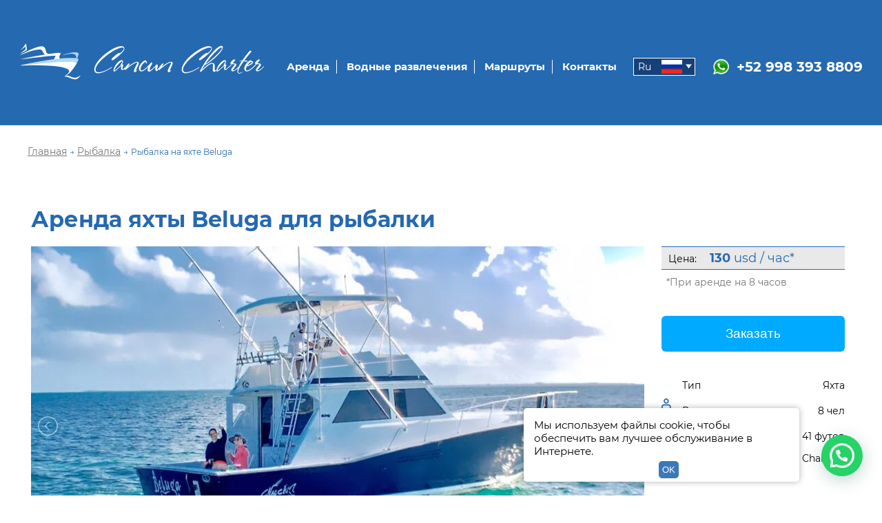

--- FILE ---
content_type: text/html; charset=UTF-8
request_url: https://cancun-charter.com/ru/arenda-rybackih-lodok-v-kankune/rybalka-na-yahte-beluga/
body_size: 13377
content:
<!DOCTYPE html>
<html lang="ru">
<head>
    <meta charset="UTF-8">
    <meta name="viewport" content="width=device-width, initial-scale=1.0">
    
	<!-- This site is optimized with the Yoast SEO plugin v15.2.1 - https://yoast.com/wordpress/plugins/seo/ -->
	<title>Аренда яхты Beluga для рыбалки в Канкуне | Cancun Charter</title>
	<meta name="description" content="Аренда яхты для рыбалки Beluga в Канкуне от Cancun Charter. Рыбаловные туры от 4 до 8 часов. Звоните сейчас +529982928052" />
	<meta name="robots" content="index, follow, max-snippet:-1, max-image-preview:large, max-video-preview:-1" />
	<link rel="canonical" href="https://cancun-charter.com/ru/arenda-rybackih-lodok-v-kankune/rybalka-na-yahte-beluga/" />
	<meta property="og:locale" content="ru_RU" />
	<meta property="og:locale:alternate" content="es_MX" />
	<meta property="og:locale:alternate" content="en_US" />
	<meta property="og:type" content="article" />
	<meta property="og:url" content="https://cancun-charter.com/ru/arenda-rybackih-lodok-v-kankune/rybalka-na-yahte-beluga/" />
	<meta property="og:site_name" content="Cancun yacht rentals - Cancun Charter" />
	<meta property="article:modified_time" content="2021-08-27T14:06:43+00:00" />
	<meta name="twitter:card" content="summary_large_image" />
	<meta name="twitter:label1" content="Написано автором">
	<meta name="twitter:data1" content="Admin">
	<meta name="twitter:label2" content="Примерное время для чтения">
	<meta name="twitter:data2" content="0 минут">
	<script type="application/ld+json" class="yoast-schema-graph">{"@context":"https://schema.org","@graph":[{"@type":"WebSite","@id":"https://cancun-charter.com/#website","url":"https://cancun-charter.com/","name":"Cancun yacht rentals - Cancun Charter","description":"","potentialAction":[{"@type":"SearchAction","target":"https://cancun-charter.com/?s={search_term_string}","query-input":"required name=search_term_string"}],"inLanguage":"ru-RU"},{"@type":"WebPage","@id":"https://cancun-charter.com/ru/arenda-rybackih-lodok-v-kankune/rybalka-na-yahte-beluga/#webpage","url":"https://cancun-charter.com/ru/arenda-rybackih-lodok-v-kankune/rybalka-na-yahte-beluga/","name":"\u0410\u0440\u0435\u043d\u0434\u0430 \u044f\u0445\u0442\u044b Beluga \u0434\u043b\u044f \u0440\u044b\u0431\u0430\u043b\u043a\u0438 \u0432 \u041a\u0430\u043d\u043a\u0443\u043d\u0435 | Cancun Charter","isPartOf":{"@id":"https://cancun-charter.com/#website"},"datePublished":"2021-02-04T20:38:04+00:00","dateModified":"2021-08-27T14:06:43+00:00","description":"\u0410\u0440\u0435\u043d\u0434\u0430 \u044f\u0445\u0442\u044b \u0434\u043b\u044f \u0440\u044b\u0431\u0430\u043b\u043a\u0438 Beluga \u0432 \u041a\u0430\u043d\u043a\u0443\u043d\u0435 \u043e\u0442 Cancun Charter. \u0420\u044b\u0431\u0430\u043b\u043e\u0432\u043d\u044b\u0435 \u0442\u0443\u0440\u044b \u043e\u0442 4 \u0434\u043e 8 \u0447\u0430\u0441\u043e\u0432. \u0417\u0432\u043e\u043d\u0438\u0442\u0435 \u0441\u0435\u0439\u0447\u0430\u0441 +529982928052","inLanguage":"ru-RU","potentialAction":[{"@type":"ReadAction","target":["https://cancun-charter.com/ru/arenda-rybackih-lodok-v-kankune/rybalka-na-yahte-beluga/"]}]}]}</script>
	<!-- / Yoast SEO plugin. -->


<link rel='dns-prefetch' href='//s.w.org' />
<link rel="alternate" type="application/rss+xml" title="Cancun yacht rentals - Cancun Charter &raquo; Лента" href="https://cancun-charter.com/ru/feed/" />
<link rel="alternate" type="application/rss+xml" title="Cancun yacht rentals - Cancun Charter &raquo; Лента комментариев" href="https://cancun-charter.com/ru/comments/feed/" />
		<script>
			window._wpemojiSettings = {"baseUrl":"https:\/\/s.w.org\/images\/core\/emoji\/12.0.0-1\/72x72\/","ext":".png","svgUrl":"https:\/\/s.w.org\/images\/core\/emoji\/12.0.0-1\/svg\/","svgExt":".svg","source":{"concatemoji":"https:\/\/cancun-charter.com\/wp-includes\/js\/wp-emoji-release.min.js?ver=5.4.18"}};
			/*! This file is auto-generated */
			!function(e,a,t){var n,r,o,i=a.createElement("canvas"),p=i.getContext&&i.getContext("2d");function s(e,t){var a=String.fromCharCode;p.clearRect(0,0,i.width,i.height),p.fillText(a.apply(this,e),0,0);e=i.toDataURL();return p.clearRect(0,0,i.width,i.height),p.fillText(a.apply(this,t),0,0),e===i.toDataURL()}function c(e){var t=a.createElement("script");t.src=e,t.defer=t.type="text/javascript",a.getElementsByTagName("head")[0].appendChild(t)}for(o=Array("flag","emoji"),t.supports={everything:!0,everythingExceptFlag:!0},r=0;r<o.length;r++)t.supports[o[r]]=function(e){if(!p||!p.fillText)return!1;switch(p.textBaseline="top",p.font="600 32px Arial",e){case"flag":return s([127987,65039,8205,9895,65039],[127987,65039,8203,9895,65039])?!1:!s([55356,56826,55356,56819],[55356,56826,8203,55356,56819])&&!s([55356,57332,56128,56423,56128,56418,56128,56421,56128,56430,56128,56423,56128,56447],[55356,57332,8203,56128,56423,8203,56128,56418,8203,56128,56421,8203,56128,56430,8203,56128,56423,8203,56128,56447]);case"emoji":return!s([55357,56424,55356,57342,8205,55358,56605,8205,55357,56424,55356,57340],[55357,56424,55356,57342,8203,55358,56605,8203,55357,56424,55356,57340])}return!1}(o[r]),t.supports.everything=t.supports.everything&&t.supports[o[r]],"flag"!==o[r]&&(t.supports.everythingExceptFlag=t.supports.everythingExceptFlag&&t.supports[o[r]]);t.supports.everythingExceptFlag=t.supports.everythingExceptFlag&&!t.supports.flag,t.DOMReady=!1,t.readyCallback=function(){t.DOMReady=!0},t.supports.everything||(n=function(){t.readyCallback()},a.addEventListener?(a.addEventListener("DOMContentLoaded",n,!1),e.addEventListener("load",n,!1)):(e.attachEvent("onload",n),a.attachEvent("onreadystatechange",function(){"complete"===a.readyState&&t.readyCallback()})),(n=t.source||{}).concatemoji?c(n.concatemoji):n.wpemoji&&n.twemoji&&(c(n.twemoji),c(n.wpemoji)))}(window,document,window._wpemojiSettings);
		</script>
		<style>
img.wp-smiley,
img.emoji {
	display: inline !important;
	border: none !important;
	box-shadow: none !important;
	height: 1em !important;
	width: 1em !important;
	margin: 0 .07em !important;
	vertical-align: -0.1em !important;
	background: none !important;
	padding: 0 !important;
}
</style>
	<link rel='stylesheet' id='cancun-style-css'  href='https://cancun-charter.com/wp-content/themes/pema/style.css?ver=1767191387' type='text/css' media='all' />
<link rel='stylesheet' id='litespeed-cache-dummy-css'  href='https://cancun-charter.com/wp-content/plugins/litespeed-cache/assets/css/litespeed-dummy.css?ver=5.4.18' type='text/css' media='all' />
<link rel='stylesheet' id='foobox-free-min-css'  href='https://cancun-charter.com/wp-content/plugins/foobox-image-lightbox/free/css/foobox.free.min.css?ver=2.7.35' type='text/css' media='all' />
<link rel='stylesheet' id='twentytwenty-print-style-css'  href='https://cancun-charter.com/wp-content/themes/pema/print.css?ver=1.2' type='text/css' media='print' />
<link rel='stylesheet' id='joinchat-css'  href='https://cancun-charter.com/wp-content/plugins/creame-whatsapp-me/public/css/joinchat.min.css?ver=4.1.3' type='text/css' media='all' />
<style id='joinchat-inline-css' type='text/css'>
.joinchat{ --red:37; --green:211; --blue:102; }
</style>
<link rel='stylesheet' id='wprevpro_w3-css'  href='https://cancun-charter.com/wp-content/plugins/wp-review-slider-pro/public/css/wprevpro_w3_min.css?ver=12.4.7_1' type='text/css' media='all' />
<link rel='https://api.w.org/' href='https://cancun-charter.com/wp-json/' />
<link rel="EditURI" type="application/rsd+xml" title="RSD" href="https://cancun-charter.com/xmlrpc.php?rsd" />
<link rel="wlwmanifest" type="application/wlwmanifest+xml" href="https://cancun-charter.com/wp-includes/wlwmanifest.xml" /> 
<meta name="generator" content="WordPress 5.4.18" />
<link rel='shortlink' href='https://cancun-charter.com/?p=1032' />
<link rel="alternate" type="application/json+oembed" href="https://cancun-charter.com/wp-json/oembed/1.0/embed?url=https%3A%2F%2Fcancun-charter.com%2Fru%2Farenda-rybackih-lodok-v-kankune%2Frybalka-na-yahte-beluga%2F" />
<link rel="alternate" type="text/xml+oembed" href="https://cancun-charter.com/wp-json/oembed/1.0/embed?url=https%3A%2F%2Fcancun-charter.com%2Fru%2Farenda-rybackih-lodok-v-kankune%2Frybalka-na-yahte-beluga%2F&#038;format=xml" />

		<!-- GA Google Analytics @ https://m0n.co/ga -->
		<script>
			(function(i,s,o,g,r,a,m){i['GoogleAnalyticsObject']=r;i[r]=i[r]||function(){
			(i[r].q=i[r].q||[]).push(arguments)},i[r].l=1*new Date();a=s.createElement(o),
			m=s.getElementsByTagName(o)[0];a.async=1;a.src=g;m.parentNode.insertBefore(a,m)
			})(window,document,'script','https://www.google-analytics.com/analytics.js','ga');
			ga('create', 'UA-184467894-1', 'auto');
			ga('require', 'displayfeatures');
			ga('require', 'linkid');
			ga('send', 'pageview');
		</script>

	<link rel="alternate" href="https://cancun-charter.com/es/alquiler-de-botes-de-pesca-en-cancun/pesca-en-yate-beluga/" hreflang="es" />
<link rel="alternate" href="https://cancun-charter.com/fishing-boats-rental-in-cancun/fishing-the-yacht-beluga/" hreflang="en" />
<link rel="alternate" href="https://cancun-charter.com/ru/arenda-rybackih-lodok-v-kankune/rybalka-na-yahte-beluga/" hreflang="ru" />
	<script>document.documentElement.className = document.documentElement.className.replace( 'no-js', 'js' );</script>
	<style>.recentcomments a{display:inline !important;padding:0 !important;margin:0 !important;}</style><noscript><style id="rocket-lazyload-nojs-css">.rll-youtube-player, [data-lazy-src]{display:none !important;}</style></noscript>    <link rel="stylesheet" href="/style/media.css">
	<script src="https://ajax.googleapis.com/ajax/libs/jquery/3.5.1/jquery.min.js"></script>
	<link rel="stylesheet" href="/js/OwlCarousel2-2.3.4/dist/assets/owl.carousel.min.css">
	<link rel="stylesheet" href="/js/OwlCarousel2-2.3.4/dist/assets/owl.theme.default.min.css">
	<script src="https://code.jquery.com/ui/1.12.1/jquery-ui.js"></script>
	<script src="/js/main.js?v=1659867697"></script>
	<script src="/js/jquery.bpopup.min.js"></script>
	<script src="/js/OwlCarousel2-2.3.4/dist/owl.carousel.min.js"></script>
	<link rel="stylesheet" href="/js/lightslider/css/lightslider.min.css">
	<script src="/js/lightslider/js/lightslider.min.js"></script>
	<!-- Meta Pixel Code -->
<script>
  !function(f,b,e,v,n,t,s)
  {if(f.fbq)return;n=f.fbq=function(){n.callMethod?
  n.callMethod.apply(n,arguments):n.queue.push(arguments)};
  if(!f._fbq)f._fbq=n;n.push=n;n.loaded=!0;n.version='2.0';
  n.queue=[];t=b.createElement(e);t.async=!0;
  t.src=v;s=b.getElementsByTagName(e)[0];
  s.parentNode.insertBefore(t,s)}(window, document,'script',
  'https://connect.facebook.net/en_US/fbevents.js');
  fbq('init', '674524630531897');
  fbq('track', 'PageView');
</script>
<noscript><img height="1" width="1" style="display:none"
  src="https://www.facebook.com/tr?id=674524630531897&ev=PageView&noscript=1"
/></noscript>
<!-- End Meta Pixel Code -->
	<!-- Global site tag (gtag.js) - Google Ads: 385536281 -->
	<script async src="https://www.googletagmanager.com/gtag/js?id=AW-385536281"></script>
	<script>
	  window.dataLayer = window.dataLayer || [];
	  function gtag(){dataLayer.push(arguments);}
	  gtag('js', new Date());

	  gtag('config', 'AW-385536281');
	</script>
</head>
<style>
    body{
        overflow-x: hidden;
    }
	ul.slider{
		list-style: none outside none;
		padding-left: 0;
		margin: 0;
	}
	.demo .item{
		margin-bottom: 60px;
	}
	.content-slider li{
		background-color: #ed3020;
		text-align: center;
		color: #FFF;
	}
	.content-slider h3 {
		margin: 0;
		padding: 70px 0;
	}
	.demo{
		width: 800px;
	}
</style>
<body data-rsssl=1>
	<a class="skip-link screen-reader-text" href="#site-content">Перейти к содержимому</a>    <header class="header-single">
        <div class="menu-home">
            <div class="logo-home"><a href="/ru/"><img src="/img/icons/big-logo.png" alt=""></a></div>
            <nav>
                <ul>
				<li class="wsub">
				<a href="javascript:void(0);">Аренда</a>
				<div class="submenu">
					<ul>
						<li><a href="https://cancun-charter.com/ru/arenda-katerov-v-kankune/">Аренда катера</a></li>
						<li><a href="https://cancun-charter.com/ru/arenda-yaht-v-kankune/">Аренда яхты</a></li>
						<li><a href="https://cancun-charter.com/ru/arenda-katamaranov-v-kankune/">Аренда катамарана</a></li>					
					</ul>
				</div>
			</li>
			<li class="wsub">
				<a href="javascript:void(0);">Водные развлечения</a>
				<div class="submenu">
					<ul>
						<li><a href="https://cancun-charter.com/ru/arenda-rybackih-lodok-v-kankune/">Рыбалка</a></li>	
						<li><a href="https://cancun-charter.com/ru/podvodnaya-ohota/">Подводная охота</a></li>
						<li><a href="https://cancun-charter.com/ru/daiving-v-meksike/">Дайвинг</a></li>
					</ul>
				</div>
			</li>
			<li><a href="https://cancun-charter.com/ru/routes/">Маршруты</a></li>
			<li><a href="/ru/contacts/">Контакты</a></li>
		<li>
		<div class="langs-block">
				<a class="ru_l lang-item cur-lang" hreflang="ru-RU" href="https://cancun-charter.com/ru/arenda-rybackih-lodok-v-kankune/rybalka-na-yahte-beluga/" lang="ru-RU"><span style="margin-right:0.3em;">Ru</span><img src="/img/ru.png" title="Russian" alt="Russian"></a>
				<div class="langs-block__sub">
					<a class="es_l lang-item" hreflang="es-MX" href="https://cancun-charter.com/es/alquiler-de-botes-de-pesca-en-cancun/pesca-en-yate-beluga/" lang="es-MX"><span style="margin-right:0.3em;">Es</span><img src="/img/es.png" title="Español" alt="Español"></a><a class="en_l lang-item" hreflang="en-US" href="https://cancun-charter.com/fishing-boats-rental-in-cancun/fishing-the-yacht-beluga/" lang="en-US"><span style="margin-right:0.3em;">En</span><img src="/img/en.png" title="English" alt="English"></a>
				</div>
			</div>	</li>
</ul>				<div class="phone-home">
					<img src="/img/icons/whatsapp.png" alt="">
					<a href="https://wa.me/529983938809">+52 998 393 8809</a>
				</div>
            </nav>

        </div>
    </header>
    <div class="crumbs crumbs-home">
        <ul>
            <li><a href="/ru/">Главная</a></li>
            <li class="arrow">&rarr;</li>
			<li><a href="https://cancun-charter.com/ru/arenda-rybackih-lodok-v-kankune/">Рыбалка</a></li>
			<li class="arrow">&rarr;</li>
            <li>Рыбалка на яхте Beluga</li>
        </ul>
    </div>
	    <div class="boat">
        <div class="boat-header">
            <h1>Аренда яхты Beluga для рыбалки</h1>
        </div>
        <div class="boat-container">
        <div class="boat-info">
            <div class="boat-img">
				<ul id="image-gallery" class="slider gallery list-unstyled cS-hidden">
																	<li data-thumb="https://cancun-charter.com/wp-content/uploads/fly-images/1030/beluga-1-211x138-c.jpg"> 
							<img title="Beluga-1" alt="" src="https://cancun-charter.com/wp-content/uploads/fly-images/1030/beluga-1-890x518-c.jpg" />
						</li>
																	<li data-thumb="https://cancun-charter.com/wp-content/uploads/fly-images/1028/beluga-2-211x138-c.jpg"> 
							<img title="Beluga-2" alt="" src="https://cancun-charter.com/wp-content/uploads/fly-images/1028/beluga-2-890x518-c.jpg" />
						</li>
						
                </ul>
            </div>
			<script>
				 $(document).ready(function() {
					$('#image-gallery').lightSlider({
						gallery:true,
						item:1,
						thumbItem:6,
						slideMargin: 0,
						speed:2000,
						pause: 6000,
						pauseOnHover: true,
						auto:true,
						loop:true,
						onSliderLoad: function() {
							$('#image-gallery').removeClass('cS-hidden');
						}  
					});
				});
			</script>
            <div class="boat-text">
                <p><p>У каждого путешественника есть свой любимый вид отдыха на яхте. Но есть особая категория туристов, тех кто выбирает водные прогулки для увлекательной и азартной рыбалки. В теплом и прозрачном Карибском море водится несколько сотен различных рыб, поэтому здесь нередко проводятся соревнования как среди профессионалов, так и среди любителей.</p>
<p>Аренда яхты Beluga идеально подходит для рыбалки и приятного времяпрепровождения. На судне есть душ, туалет и ванная комната, открытая площадка, оборудованная шезлонгами и матами для комфортного отдыха. Ловите рыбу и загорайте, любуясь окружающими пейзажами с флайбриджа, снимайте шикарное фото или видео на память.</p>
<h2><strong>Преимущество рыбалки на яхте Beluga</strong></h2>
<p>На борту 24-футового судна есть все необходимое для ловли крупной рыбы и донных обитателей. Яхта укомплектована современным техническим оборудованием, профессиональным снаряжением для рыбалки и снорклига.</p>
<p>В вашем распоряжении будет GPS навигация, эхолоты, 2 аутригера и даунриггера, несколько видов живой и мертвой наживки, 4 плетеные линии и другие снасти. Для комфортного отдыха на яхте оборудована просторная каюта с мягкой мебелью, а на открытой палубе есть удобные сиденья и зона для принятия солнечных ванн.</p>
<h2><strong>Куда можно отправиться на яхте Beluga</strong></h2>
<p>Путешествие по Карибскому морю доставит массу ярких и запоминающихся впечатлений. Маршрут составляется по согласованию с пассажирами. Наиболее популярные направления для проведения рыбалки:</p>
<ul>
<li><a href="https://cancun-charter.com/ru/routes/rybalka-v-kankune/">Канкун</a>;</li>
<li><a href="https://cancun-charter.com/ru/routes/rybalka-v-plajya-del-karmen/">Плайя-дель-Кармен</a>;</li>
<li><a href="https://cancun-charter.com/ru/routes/rybalka-v-rivera-majya/">Ривьера-Майя</a>.</li>
</ul>
<p>Цена на аренду яхты Beluga составляет 123 usd/час. При заказе судна на 8 и более часов стоимость рассчитывается по тарифу 99 usd/час.</p>
</p>
            </div>
        </div>
		        <div class="boat-info-right">
            <div class="first-block mt0 new-pc-price">
                <ul class="first-price">
                    <li>Цена:</li>
					                    <li><span>130</span> usd / час*</li>
					                </ul>
                <p>*При аренде на 8 часов</p>
				            </div>
            <div class="btn-page">
                <button class="order-call">Заказать</button>
            </div>
            <div class="descript-list-content">
                
                <div class="list-text">
                    <ul>
                        <li class="list-type">
                            <p>Тип</p>
                            <span></span>
                            <p>Яхта</p>
                        </li>
                        <li>
                            <p><img class="num-man" src="/img/icons/num-man.png" alt="">Вместимость</p>
                            <span></span>
                            <p>8 чел</p>
                        </li>
                        <li>
                            <p><img class="size" src="/img/icons/size.png" alt="">Габариты</p>
                            <span></span>
                            <p>38 - 41 футов</p>
                        </li>
                        <li>
                            <p><img class="map-boat" src="/img/icons/map.png" alt="">Причал</p>
                            <span></span>
                            <p>Marina Chak Chi</p>
                        </li>
                    </ul>
                </div>
            </div>
            <div class="water-area">
                <span class="header-l2">Акватория:</span>
                <ul class="tag-list">
                    <li>Isla Mujeres</li>							
					<li>Coral Reef </li>										<li>Playa Norte</li>                </ul>
                
            </div>
            <div class="comfort">
                <span class="header-l2">Удобства на борту:</span>
                <ul>
                    <li data-toggle="tooltip" data-placement="top" title="Туалет"><img src="/img/icons/wc.png" alt=""></li>					<li data-toggle="tooltip" data-placement="top" title="Тент"><img src="/img/icons/icons2.png" alt=""></li>					<li data-toggle="tooltip" data-placement="top" title="Музыка"><img src="/img/icons/music.png" alt=""></li>					<li data-toggle="tooltip" data-placement="top" title="Кофе"><img src="/img/icons/caffe.png" alt=""></li>					<li data-toggle="tooltip" data-placement="top" title="Оборудование для снорклига"><img src="/img/icons/mask.png" alt=""></li>					<li data-toggle="tooltip" data-placement="top" title="Вода"><img src="/img/icons/water.png" alt=""></li>										<li data-toggle="tooltip" data-placement="top" title="Газировка"><img src="/img/icons/cola.png" alt=""></li>										<li data-toggle="tooltip" data-placement="top" title="Пиво"><img src="/img/icons/beer.png" alt=""></li>																																																												<li data-toggle="tooltip" data-placement="top" title="Лед для коктелей"><img src="/img/icons/ice.png" alt=""></li>					<li data-toggle="tooltip" data-placement="top" title="Спасательные жилеты"><img src="/img/icons/jaket.png" alt=""></li>                </ul>
            </div>
						<script>
			$('.comfort ul li').tooltip({
				template: '<div class="tooltip" role="tooltip"><div class="tooltip-inner"></div></div>'
			});
			</script>
        </div>
    </div>
		<script type="application/ld+json">
	[
		{
			"@context": "https://www.schema.org",
			"@type": "Product",
			"aggregateRating":{"@type":"AggregateRating","ratingValue":"5","reviewCount":"10"},
			"image": "https://cancun-charter.com/wp-content/uploads/fly-images/1030/beluga-1-890x518-c.jpg", 
			"sku": "1032",			
			"name": "Аренда яхты Beluga для рыбалки",			
			"offers": {
				"@type": "Offer",
				"availability": "http://schema.org/InStock",
				"priceCurrency": "USD",
				"price": 130,
				"url": "https://cancun-charter.com/ru/arenda-rybackih-lodok-v-kankune/rybalka-na-yahte-beluga/"
			}
		}
		,
			{
				"@context": "http://schema.org",
				"@type": "ImageObject",
				"author": "cancun-charter",
				"contentUrl": "https://cancun-charter.com/wp-content/uploads/fly-images/1028/beluga-2-890x518-c.jpg",
				"description": "Аренда яхты Beluga для рыбалки",
				"name": "Аренда яхты Beluga для рыбалки"
			}
			]
	</script>
		<div class="similar-title">
		Похожие суда:	</div>
	<div class="similar">
					<a class="similar_item" href="https://cancun-charter.com/ru/arenda-rybackih-lodok-v-kankune/rybalka-na-yahte-hatteras-65/">
				<div class="sim-rel">
											<div class="best-price">
							<span>ПРЕМИУМ КЛАСС</span>
						</div>
																						<img src="https://cancun-charter.com/wp-content/uploads/fly-images/1273/hatteras-65-2-293x223-c.jpg" alt="">
							
					<div class="similar_name">
						Рыбалка на яхте Hatteras 65					</div>
				</div>
				<div class="sim-desc">
					<div class="list-img limg-page">
						<ul>
							<li>&nbsp;</li>
							<li><img src="/img/icons/num-man.png" alt=""></li>
							<li><img src="/img/icons/size.png" alt=""></li>
						</ul>
					</div>
					<div class="list-text">
						<ul>
							<li>
								<p>Тип</p>
								<span></span>
								<p>
								Яхта								</p>
							</li>
							<li>
								<p>Вместимость</p>
								<span></span>
								<p>18 чел</p>
							</li>
							<li>
								<p>Габариты</p>
								<span></span>
								<p>65 футов</p>
							</li>
						</ul>
					</div>
				</div>
			</a>
					<a class="similar_item" href="https://cancun-charter.com/ru/arenda-rybackih-lodok-v-kankune/rybalka-na-yahte-la-patrona/">
				<div class="sim-rel">
											<div class="best-price">
							<span>НА БОЛЬШУЮ КОМПАНИЮ</span>
						</div>
																						<img src="https://cancun-charter.com/wp-content/uploads/fly-images/844/la-patrona-2-293x223-c.jpg" alt="">
							
					<div class="similar_name">
						Рыбалка на яхте La Patrona					</div>
				</div>
				<div class="sim-desc">
					<div class="list-img limg-page">
						<ul>
							<li>&nbsp;</li>
							<li><img src="/img/icons/num-man.png" alt=""></li>
							<li><img src="/img/icons/size.png" alt=""></li>
						</ul>
					</div>
					<div class="list-text">
						<ul>
							<li>
								<p>Тип</p>
								<span></span>
								<p>
								Яхта								</p>
							</li>
							<li>
								<p>Вместимость</p>
								<span></span>
								<p>12 чел</p>
							</li>
							<li>
								<p>Габариты</p>
								<span></span>
								<p>46 футов</p>
							</li>
						</ul>
					</div>
				</div>
			</a>
					<a class="similar_item" href="https://cancun-charter.com/ru/arenda-rybackih-lodok-v-kankune/rybalka-na-yahte-cobia/">
				<div class="sim-rel">
																						<img src="https://cancun-charter.com/wp-content/uploads/fly-images/1066/cobia-1-293x223-c.jpg" alt="">
							
					<div class="similar_name">
						Рыбалка на яхте Cobia					</div>
				</div>
				<div class="sim-desc">
					<div class="list-img limg-page">
						<ul>
							<li>&nbsp;</li>
							<li><img src="/img/icons/num-man.png" alt=""></li>
							<li><img src="/img/icons/size.png" alt=""></li>
						</ul>
					</div>
					<div class="list-text">
						<ul>
							<li>
								<p>Тип</p>
								<span></span>
								<p>
								Яхта								</p>
							</li>
							<li>
								<p>Вместимость</p>
								<span></span>
								<p>6 чел</p>
							</li>
							<li>
								<p>Габариты</p>
								<span></span>
								<p>31 футов</p>
							</li>
						</ul>
					</div>
				</div>
			</a>
			</div>
	    </div>
	<div class="pc-insta-main">
		<div class="left">
			<div class="insta_text">
										Следите за новинками и специальными предложениями от Cancun Charter! Подписывайтесь на наш аккаунт в Instagram и получайте эксклюзивные предложения, участвуйте в акциях и розыгрышах. Аренда прогулочных яхт и катеров для отдыха и любительской и профессиональной рыбалки в Канкуне оставит у Вас только позитивные впечатления. Мы с нетерпением ждем Ваших предложений и отзывов о наших услугах.
							</div>
			<a class="go_insta" href="https://www.instagram.com/cancun_charter_boats/">Instagram</a>
		</div>
		<div class="right">
			<a href="https://www.instagram.com/cancun_charter_boats/">
				<img src="/img/insta-eng-big.jpg">			</a>
		</div>
		<div class="clear"></div>
	</div>	<link rel="stylesheet" href="/js/country/css/countrySelect.css">
	<script src="/js/country/js/countrySelect.js"></script>
	<div class="modal-fish">
		<button class="button-close-fish"></button>
		<div id="modal-fish" class="">
			<div class="modal-descktop">
				<button class="fish-close_button"></button>
				<div class="modal-fish_title">
					<div class="fish-title_t1">ЗАКАЗАТЬ ТУР</div>
					<div class="fish-title_t2">Подводная охота</div>					
				</div>
				<div class="modal-fish_content">
					<div class="modal-fish_date">
						<div class="modal-fish_label">Выберите дату*</div>
						<div class="fish-datepicker" id="fish-datepicker"></div>						
					</div>
					<div class="modal-fish_form">
						<div class="modal-fish_form-wrp">
							<div class="modal-fish_label">Выберите время</div>
							<select autocomplete="off" name="time">
								<option value="" disabled selected>Выберите время отправления</option>
								<option value="08:00">08:00</option>
								<option value="14:00">14:00</option>
							</select>
							<div class="modal-fish_label">Место</div>
							<select autocomplete="off" name="location">
								<option value="" disabled selected>Выберите вариант</option>
								<option value="Cancun">Cancun</option>
								<option value="Puerto Aventuras">Puerto Aventuras</option>
								<option value="Cozumel">Cozumel</option>
								<option value="Isla Mujeres">Isla Mujeres</option>
								<option value="Playa del Carmen">Playa del Carmen</option>
								<option value="Tulumn">Tulum</option>
							</select>
							<div class="modal-fish_label">Кол-во людей</div>
							<select autocomplete="off" name="ppl">
								<option value="" disabled selected>Выберите вариант</option>
								<option value="1">1</option>
								<option value="2">2</option>
								<option value="3">3</option>
								<option value="4">4</option>
								<option value="5">5</option>
								<option value="6">6</option>
								<option value="6+">6+</option>
							</select>
							<input type="text" autocomplete="off" name="name" placeholder="Имя*">
							<input type="text" autocomplete="off" name="email" placeholder="E-mail">
							<input type="text" autocomplete="off" name="phone" placeholder="Номер телефона*">
						</div>
						<button class="submit-fish-modal">ЗАКАЗАТЬ ТУР</button>
					</div>
				</div>
			</div>
		</div>
	</div>
	<div class="modal-callback">
		<button class="close-modal button-close-modal"></button>
		<div id="modal-call" class="modal-call-pc">
			<div class="modal-descktop">
				<div class="modal-img">
					<img src="/img/content/boat-big.jpg">
				</div>
				<div class="modal-call">
					<button class="close-modal b-close"><img src="/img/icons/close.png"></button>
					<span class="modal-t">
														Проверить доступность
											</span>
					<form action="#" method="post">
						<input type="text" name="name" placeholder="Ваше имя" id="">
						<input id="country_selector" type="text" name="country">
						<input type="tel" name="phone" placeholder="Номер телефона*" id="">
						<input type="email" name="email" placeholder="Email" id="">
						<input type="text" name="date" placeholder="" id="datepick">
						<button class="submit-modal">Заказать звонок</button>
					</form>
				</div>
			</div>
		</div>
		<script>
			$("#country_selector").countrySelect({
				defaultCountry: "mx",
				// onlyCountries: ['us', 'gb', 'ch', 'ca', 'do'],
				// responsiveDropdown: true,
				preferredCountries: ['mx', 'us', 'ca', 'cu']
			});
		</script>
	</div>	
	<div class="footer-home">
		<input type="hidden" name="cur_lang" value="ru">
        <div class="footer-page-content">
			<div class="footer-wrp">
				<div class="footer-left-content">
					<img src="/img/icons/big-logo.png">
					<div class="footer-top">
						<ul>
							<li>
								<img src="/img/icons/whatsapp.png">
								<a rel="nofollow" href="https://wa.me/529983938809">+52 998 393 8809</a>
							</li>
							<li>
								<img src="/img/icons/map2.png">
								<p>Pescador 5a, Kukulcan Boulevard, <br>Zona Hotelera, 77500 Cancún, Q.R., Mexico 
								</p>
							</li>
						</ul>
						<p>© 2020 - 2026 Cancun Charter, Inc. All rights reserved.</p>
					</div>
				</div>
				<div class="footer-right-content">
					<nav>
						<ul>
																<li><a href="/ru/politika-konfidenczialnosti/">Политика Конфиденциальности</a></li>
									<li><a href="/ru/routes/">Маршруты</a></li>
									<li><a href="/ru/contacts/">Контакты</a></li>
													</ul>
					</nav>
					<div class="social">					
						<a rel="nofollow" target="_blank" href="https://www.facebook.com/profile.php?id=100053030040467&mibextid=LQQJ4d"><img src="/img/social/fb.png"></a>						
						<a rel="nofollow" target="_blank" href="https://www.instagram.com/cancun_charter_boats/"><img src="/img/social/inst.png"></a>
						<a rel="nofollow" target="_blank" href="https://telegram.me/cancun_charter_boats"><img src="/img/social/tg.png"></a>
						<a rel="nofollow" target="_blank" href="viber://chat?number=529983938809"><img src="/img/social/vb.png"></a>
						<a rel="nofollow" target="_blank" href="https://youtube.com/@cancuncharter"><img src="/img/social/yt.png"></a>
						<a rel="nofollow" target="_blank" href="https://www.tiktok.com/@cancun_charter"><img src="/img/social/tt.png"></a>
					</div>
					<div class="pay">
						<img src="/img/icons/mastercard.png">
						<img src="/img/icons/visa.png">
						<img src="/img/icons/wise.png">
						<img src="/img/icons/oxxo.png">
						<img src="/img/icons/paypal.png">
						<img src="/img/icons/usdt.png">
						<img src="/img/icons/zelle.png">
					</div>
				</div>
				<div class="footer-rated-content">
					<a rel="nofollow" target="_blank" href="https://www.tripadvisor.com/Attraction_Review-g150807-d23266089-Reviews-Cancun_Charter-Cancun_Yucatan_Peninsula.html">
						<img src="/img/tripadvisor-min.jpg">
					</a>
				</div>
			</div>
        </div>
    </div>
	<div class="cookie_popup">
		<div class="cookie_wrp">
			<button aria-label="Close notification">OK</button>
			Мы используем файлы cookie, чтобы обеспечить вам лучшее обслуживание в Интернете.		</div>
	</div>
	<!-- Yandex.Metrika counter -->
	<script type="text/javascript" >
	   (function(m,e,t,r,i,k,a){m[i]=m[i]||function(){(m[i].a=m[i].a||[]).push(arguments)};
	   m[i].l=1*new Date();k=e.createElement(t),a=e.getElementsByTagName(t)[0],k.async=1,k.src=r,a.parentNode.insertBefore(k,a)})
	   (window, document, "script", "https://mc.yandex.ru/metrika/tag.js", "ym");

	   ym(69469540, "init", {
			clickmap:true,
			trackLinks:true,
			accurateTrackBounce:true,
			webvisor:true
	   });
	</script>
	<noscript><div><img src="https://mc.yandex.ru/watch/69469540" style="position:absolute; left:-9999px;" /></div></noscript>
	<!-- /Yandex.Metrika counter -->
	<link rel="stylesheet" href="//code.jquery.com/ui/1.12.1/themes/base/jquery-ui.css">
				<div class="joinchat joinchat--right" data-settings='{"telephone":"529983938809","mobile_only":false,"button_delay":3,"whatsapp_web":false,"message_views":2,"message_delay":10,"message_badge":false,"message_send":"Hey! Cancún Charter!\r\n!Hola! Cancún Charter!","message_hash":""}'>
				<div class="joinchat__button">
					<div class="joinchat__button__open"></div>
																<div class="joinchat__button__sendtext">Open chat</div>
																								</div>
								<svg height="0" width="0"><defs><clipPath id="joinchat__message__peak"><path d="M17 25V0C17 12.877 6.082 14.9 1.031 15.91c-1.559.31-1.179 2.272.004 2.272C9.609 18.182 17 18.088 17 25z"/></clipPath></defs></svg>
			</div>
			<script src='https://cancun-charter.com/wp-includes/js/wp-embed.min.js?ver=5.4.18'></script>
	<script>
	/(trident|msie)/i.test(navigator.userAgent)&&document.getElementById&&window.addEventListener&&window.addEventListener("hashchange",function(){var t,e=location.hash.substring(1);/^[A-z0-9_-]+$/.test(e)&&(t=document.getElementById(e))&&(/^(?:a|select|input|button|textarea)$/i.test(t.tagName)||(t.tabIndex=-1),t.focus())},!1);
	</script>
			<script src='/wp-content/plugins/creame-whatsapp-me/public/js/joinchat.min.js?ver=4.1.3'></script>
		</body>
</html>


<!-- Page supported by LiteSpeed Cache 7.6.2 on 2026-01-31 17:42:09 -->

--- FILE ---
content_type: text/css
request_url: https://cancun-charter.com/wp-content/themes/pema/style.css?ver=1767191387
body_size: 16676
content:
/*
Theme Name: PEMA
Text Domain: twentytwenty
Version: 1.2
Requires at least: 4.7
Requires PHP: 5.2.4
Description: Our default theme for 2020 is designed to take full advantage of the flexibility of the block editor. Organizations and businesses have the ability to create dynamic landing pages with endless layouts using the group and column blocks. The centered content column and fine-tuned typography also makes it perfect for traditional blogs. Complete editor styles give you a good idea of what your content will look like, even before you publish. You can give your site a personal touch by changing the background colors and the accent color in the Customizer. The colors of all elements on your site are automatically calculated based on the colors you pick, ensuring a high, accessible color contrast for your visitors.
Tags: blog, one-column, custom-background, custom-colors, custom-logo, custom-menu, editor-style, featured-images, footer-widgets, full-width-template, rtl-language-support, sticky-post, theme-options, threaded-comments, translation-ready, block-styles, wide-blocks, accessibility-ready
Author: the WordPress team
Author URI: https://wordpress.org/
Theme URI: https://wordpress.org/themes/twentytwenty/
License: GNU General Public License v2 or later
License URI: http://www.gnu.org/licenses/gpl-2.0.html

All files, unless otherwise stated, are released under the GNU General Public
License version 2.0 (http://www.gnu.org/licenses/gpl-2.0.html)

This theme, like WordPress, is licensed under the GPL.
Use it to make something cool, have fun, and share what you've learned
with others.
*/

/*--------------------------------------------------------------
>>> TABLE OF CONTENTS:
----------------------------------------------------------------

	0. 	CSS Reset
	1. 	Document Setup
	2. 	Element Base
	3. 	Helper Classes
	4. 	Site Header
	5. 	Menu Modal
	6. 	Search Modal
	7. 	Page Templates
		a. 	Template: Cover Template
		c. 	Template: Full Width
	8.  Post: Archive
	9.  Post: Single
	10. Blocks
	11. Entry Content
	12. Comments
	13. Site Pagination
	14. Error 404
	15. Widgets
	16. Site Footer
	17. Media Queries

----------------------------------------------------------------------------- */


/* -------------------------------------------------------------------------- */

/*	0. CSS Reset
/* -------------------------------------------------------------------------- */
* {
    margin: 0;
    padding: 0;
    box-sizing: border-box;
}
html {
	scroll-behavior: smooth;
}

@font-face {
    font-family: "Montserrat-Regular";
    src: url(/fonts/Montserrat-Regular.ttf);
	font-display: swap;
}

@font-face {
    font-family: "Montserrat-SemiBold";
    src: url(/fonts/Montserrat-SemiBold.ttf);
	font-display: swap;
}

@font-face {
    font-family: "Montserrat-Bold";
    src: url(/fonts/Montserrat-Bold.ttf);
	font-display: swap;
}

@font-face {
    font-family: "RobotoSlab-Bold";
    src: url(/fonts/RobotoSlab-Bold.ttf);
	font-display: swap;
}

a {
    color: #2569B0;
    font-family: "Montserrat-Regular";
}
h1 {
	font-size: 24px;
	font-family: "RobotoSlab-Bold";
}
main {
    width: 100%;
    max-width: 480px;
    margin: 0 auto;
    overflow: hidden;
}

.full-header {
    background: #2569B0;
    width: 100%;
    min-height: 75px;
    overflow: hidden;
}

.top-nav {
    width: 85%;
    margin: 0 auto;
    display: flex;
    justify-content: space-between;
    padding-top: 10px;
}

button {
    background: #2569B0;
    border: none;
    cursor: pointer;
}
.top-nav button {
	margin-left: auto;
	margin-top: 6px;
}
.down-nav {
    width: 60%;
    margin: 0 auto;
}

.crumbs {
    padding-top: 9px;
    width: 90%;
    margin: 0 auto;
}

.crumbs .arrow {
    color: #2569B0;
}

.crumbs li {
    display: inline-block;
    font-size: 12px;
    color: #2569B0;
    font-family: "Montserrat-Regular";
}

.crumbs li a {
    color: #777777;
}

.slider-container {
    position: relative;
    margin-top: 12px;
    min-height: 248px;
}

.best-price {
    position: absolute;
    background: rgba(0, 170, 255, 0.77);
    width: 195px;
    text-align: right;
    padding: 6px 0;
    padding-right: 18px;
	z-index: 2;
}

.best-price span {
    font-family: "RobotoSlab-Bold";
    color: #ffffff;
    font-size: 17px;
    text-transform: uppercase;
}

.slider-content {
    width: 100%;
    min-height: 248px;
    overflow: hidden;
}

.slider-content img {
    width: 100%;
}

.dots-slider {
    position: absolute;
    bottom: 8px;
    width: 100%;
    display: flex;
    justify-content: center;
	z-index: 2;
}

.dots-slider span {
    color: #ffffff;
    background: #000000;
    border-radius: 8px;
    padding: 3px 9px;
    font-size: 14px;
    font-family: "Montserrat-Regular";
}
.dots-slider span em {
	font-style: normal;
}

.nav-slider {
    position: absolute;
    bottom: 10px;
    right: 18px;
	z-index: 2;
}

.nav-slider button {
    border: none;
    background: none;
    margin-left: 10px;
    cursor: pointer;

}

.descript-list {
    padding-top: 20px;
}

.header-descript-list {
    width: 83%;
    margin: 0 auto;
}

.header-descript-list p {
    font-size: 14px;
    color: #000000;
    font-family: "Montserrat-SemiBold";
}

.header-descript-list span, .header-descript-list h1 {
    font-family: "Montserrat-Bold";
    color: #3170B2;
    font-size: 18px;
    margin-left: 10px;
}

.descript-list-content {
    display: flex;
    justify-content: space-between;
    align-items: flex-end;
}

.list-img {
    width: 10%;
    margin-left: 20px;
    margin-bottom: -10px;
}

.list-img li {
    list-style: none;
    margin-top: 5px;
}

.list-text {
    width: 90%;
    margin-left: 20px;
}

.list-text li {
    display: flex;
    justify-content: space-between;
    align-items: center;
    font-family: "Montserrat-Regular";
    font-size: 14px;
    margin-top: 10px;
}
.list-text .list-type{
    margin-left: 30px;
}
.list-text li p {
    display: block;
}
.list-text li p:first-of-type{
    display: flex;
    align-items: center;
}
.list-text li p:first-of-type img{
    margin-right: 3px;
}
.list-text li p:last-of-type{
    padding-left: 10px;
    text-align: right;
}
.list-text .size{
    margin-right: 13px !important;
}
.list-text .map-boat{
    margin-right: 10px !important;
}

.list-text em {
    opacity: 0;
}

.water-area {
    margin-top: 40px;
}

.header-l2 {
    font-size: 14px;
    color: #2569B0;
    font-family: "Montserrat-SemiBold";
    display: block;
	margin-left: 20px;
}

.tag-list:first-of-type {
    margin-top: 10px;
}

.tag-list {
    width: 90%;
    margin: 0 auto;
    display: flex;
    justify-content: flex-start;
    margin-bottom: 10px;
    flex-wrap: wrap;
}

.tag-list li {
    list-style: none;
    display: inline-block;
    font-family: "Montserrat-Regular";
    color: #2569B0;
    padding: 1px 9px;
    border: 1px solid #54ACFF;
    font-size: 14px;
    margin-right: 10px;
    margin-bottom: 10px;
}

.tag-list li:last-of-type {
    margin-right: 0;
}

.comfort {
    margin-top: 25px;
}

.comfort ul {
    margin-top: 12px;
	margin-left: 20px;
}

.comfort li {
    display: inline-block;
    margin-right: 10px;
}

.first-block {
    margin-top: 22px;
}

.first-price {
    width: 100%;
    border-top: 1px solid #2569B0;
    border-bottom: 1px solid #2569B0;
    background: #E9E9E9;
    padding: 5px;
    padding-left: 10px;
}

.first-price li {
    display: inline-block;
    font-family: "Montserrat-Regular";
    font-size: 14px;
}

.first-price span {
    color: #2569B0;
    font-size: 18px;
    font-family: "Montserrat-Bold";
}

.first-price li:last-of-type {
    color: #2569B0;
    font-size: 18px;
    margin-left: 15px;
}

.first-block p {
    font-size: 14px;
    line-height: 17px;
    font-family: "Montserrat-Regular";
    color: #777777;
    width: 82%;
    margin: 0 auto;
    margin-top: 10px;
}

.second-price {
    width: 80%;
    margin: 0 auto;
    margin-top: 10px;
}

.second-price li {
    list-style: none;
    display: inline-block;
    font-size: 14px;
    line-height: 17px;
    font-family: "Montserrat-Regular";
}

.second-price li:last-of-type {
    margin-left: 34px;
}

.btn-page {
    width: 85%;
    margin: 0 auto;
    display: flex;
    justify-content: space-between;
    margin-top: 20px;
}

.call {
    text-decoration: none;
    color: #fff;
    background: #96CF28;
    border-radius: 6px;
    font-size: 16px;
    padding: 10px 20px;
}

.order-call {
    color: #fff;
    background: #00AAFF;
    border-radius: 6px;
    font-size: 16px;
    padding: 10px 31px;
    cursor: pointer;
}

.yacht-description {
    width: 87%;
    margin: 0 auto;
    margin-top: 28px;
	margin-bottom: 30px;
}

.yacht-description p {
    font-size: 14px;
    line-height: 17px;
    color: #2569B0;
    font-family: "Montserrat-Regular";
}

footer {
    z-index: 2;
	position: relative;
}

.footer-top {
    width: 100%;
    background: #2569B0;
    text-align: center;
    padding-top: 20px;
}

.footer-top li {
    list-style: none;
    display: flex;
    align-items: center;
    justify-content: center;
}

.footer-top li:nth-of-type(2) {
    margin-top: 15px;
}

.footer-top a {
    font-size: 21px;
    line-height: 26px;
    font-family: "Montserrat-Bold";
    color: #FFFFFF;
    text-decoration: none;
    margin-left: 10px;
}

.footer-top p {
    font-size: 13px;
    line-height: 17px;
    font-family: "Montserrat-Regular";
    color: #FFFFFF;
    margin-left: 5px;
}

.footer-money {
    
}

.footer-money ul {
    display: flex;
    justify-content: space-between;
    align-items: center;
}

.footer-money li {
    list-style: none;
}

.footer-social {
    width: 90%;
    margin: 0 auto;
    padding-bottom: 10px;
	display: flex;
	justify-content: space-between;
	margin-top: 10px;
}

.footer-social li {
    list-style: none;
    display: inline-block;
}

.footer-social ul {
    display: flex;
    justify-content: space-between;
    align-items: center;
	margin-bottom: 10px;
}
.footer-social ul.ul-soc {
	padding-left: 0px;
	padding-right: 0px;
	margin-bottom: 0px;
}
.footer-social ul li img {
	width: 35px;
}

.footer-copyright {
    background: #2569B0;
    padding: 8px 0;
}

.footer-copyright p {
    font-size: 11px;
    line-height: 15px;
    font-family: "Montserrat-Regular";
    color: #FFFFFF;
    width: 90%;
    margin: 0 auto;
}

.header-gradi {
    background-image: url(/img/background/img-top2-min.jpg);
    min-height: 258px;
    position: relative;
    background-repeat: no-repeat;
    background-size: cover;
    background-position: bottom;
}
.header-mobile-fish {
    background-image: url(/img/background/fish-bg-mobile.jpg);
    min-height: 385px;
    position: relative;
    background-repeat: no-repeat;
    background-size: cover;
    background-position: bottom;
}

.top-nav-page {
    padding-top: 20px;
	position: relative;
	z-index: 2;
	z-index: 11;
}

.top-nav-page button {
    background: none;
	margin-left: 0px;
	margin-top: 0px;
}

.logo-page {
    margin-top: 15px;
    margin-left: 30px;
	position: relative;
	z-index: 2;
}

.page-name {
    font-family: "Montserrat-Bold";
    font-size: 14px;
    line-height: 17px;
    color: #FFFFFF;
    position: absolute;
    left: 56px;
    bottom: 20px;
}

.img-link-container {
    margin-top: 9px;
    display: flex;
    text-align: center;
}

.left-link-img,
.right-link-img {
    width: 50%;
}

.link-img img {
    width: 100%;
}

.left-link-img a.r-link,
.right-link-img a.r-link {
    font-family: "Montserrat-Bold";
    font-size: 14px;
    line-height: 17px;
    color: #FFFFFF;
     background: #2569B0;
    text-decoration: none;
    width: 100%;
    display: inline-block;
    padding: 22px 0;
    margin-top: -5px;
}

.right-link-img a.r-link {
    margin-top: 0;
}
.left-link-img.active a.r-link,
.right-link-img.active a.r-link {
	background: #6E7984;
}

.link-img {
    position: relative;
}

.top-overlay-img {
    position: absolute;
    width: 100%;
    height: 10px;
    background: rgba(110, 121, 132, 0.5);
    top: 0;
    left: 0;
}

.down-overlay-img {
    width: 100%;
    background: rgba(110, 121, 132, 0.5);
    height: 28px;
    position: absolute;
    bottom: 0;
}

.top-overlay-img2 {
    width: 100%;
    background: rgba(37, 105, 176, 0.5);
    height: 28px;
    position: absolute;
    top: 0;
}

.down-overlay-img2 {
    position: absolute;
    width: 100%;
    height: 10px;
    background: rgba(37, 105, 176, 0.5);
    bottom: 5px;
    left: 0;
}

.filter {
    width: 87%;
    margin: 0 auto;
    margin-top: 35px;
}

.cost-filter>span {
    font-size: 14px;
    line-height: 17px;
    font-family: "Montserrat-SemiBold";
    color: #000000;
}

.input-filter {
    display: flex;
    justify-content: space-between;
    align-items: center;
    margin-top: 12px;
}

.input-filter span {
    font-size: 14px;
    line-height: 17px;
    font-family: "Montserrat-Regular";
    color: #3170B2;
}

.input-filter input {
    border: none;
    background: #C4C4C4;
    border-radius: 5px;
    font-size: 14px;
    font-family: "Montserrat-Bold";
    width: 78px;
    text-align: center;
    padding: 2px 0;
}

.input-slider {
    display: flex;
    justify-content: center;
    align-items: center;
    margin-top: 15px;
}

.circle-big {
    width: 29px;
    height: 29px;
    background: #FFFFFF;
    border: 2px solid #D4D4D4;
    border-radius: 1500px;
    -webkit-border-radius: 1500px;
    -moz-border-radius: 1500px;
    -ms-border-radius: 1500px;
    -o-border-radius: 1500px;
    display: flex;
    justify-content: center;
    align-items: center;
}

.input-slider .circle {
    background: radial-gradient(49.92% 49.92% at 50.18% 50.18%, #2AB1FE 0%, #386A9A 90.91%);
    height: 15px;
    width: 15px;
    border-radius: 1500px;
    -webkit-border-radius: 1500px;
    -moz-border-radius: 1500px;
    -ms-border-radius: 1500px;
    -o-border-radius: 1500px;
    margin: auto;
}

.slider-line {
    width: 239px;
    height: 4px;
    background: #C4C4C4;
}

.slider-page,
.slider-content-page {
    width: 100%;
    min-height: 248px;
    overflow: hidden;
    min-height: 174px !important;

}

.slider-content-page img {
    width: 100%;
}

.slider-page {
    position: relative;
    margin-top: 55px;
}

.header-descript-list .name-cat {
    font-size: 18px;
    line-height: 22px;
    font-family: "Montserrat-Bold";
    color: #3170B2;
    margin-top: 8px;
    display: block;
	margin-left: -5px;
	text-decoration: none;
}

.des-page {
    margin-top: 0;
    padding-top: 6px;
    margin-left: 13px;
}

.limg-page {
    margin-bottom: 0;
}

.des-list-page {
    width: 100%;
    margin-top: 12px;
}

.water-area-page {
    margin-top: 23px;
}

.price-page {
    width: 93%;
    margin: 0 auto;
    margin-top: 20px;
    display: flex;
    justify-content: space-between;
    align-items: center;
}

.price-page p {
    font-size: 14px;
    line-height: 17px;
    font-family: "Montserrat-Regular";
    color: #2569B0;
    margin-left: 15px;
}

.price-page p span {
    font-family: "Montserrat-Bold";
}

.price-page button {
    width: 153px;
    background: #2569B0;
    border-radius: 10px;
    font-size: 16px;
    line-height: 17px;
    text-align: center;
    font-family: "Montserrat-Regular";
    padding: 12px 0;
    color: #FFFFFF;
	height: 40px;
}

.second-slider-page {
    margin-top: 50px;
}

.header-slider {
    display: flex;
}

.slider-name {
    width: 50%;
    background: #2569B0;
    height: 198px;
}

.slider-name span {
    font-size: 14px;
    line-height: 17px;
    font-family: "Montserrat-Bold";
    color: white;
    margin: 23px 0 0 44px;
    display: block;
}

.arrow-nav {
    width: 50%;
    background: #65A4E0;
    height: 198px;
    padding-top: 22px;
    padding-left: 25px;
}

.arrow-nav button {
    background: none;
}

.arrow-nav button:first-of-type {
    margin-right: 30px;
}

.sliper-page-img {
    display: flex;
    align-items: center;
    justify-content: flex-start;
    margin-top: -140px;
}

.sliper-page-img .item {
    margin-right: 10px;
    position: relative;
}

.slide-name-pop {
    position: absolute;
    top: 10px;
    left: 0;
    display: flex;
    align-items: center;
    justify-content: space-between;
    width: 100%;
}

.slide-name-pop .line-left {
    width: 26px;
    height: 1px;
    background: #fff;

}

.blue-color>.line-left,
.blue-color>.line-right {
    background: #2569B0 !important;
}

.blue-color p {
    color: #2569B0 !important;
}

.slide-name-pop .line-right {
    width: 65px;
    height: 1px;
    background: #fff;
}

.slide-name-pop p {
    font-size: 14px;
    line-height: 17px;
    font-family: "Montserrat-Regular";
    color: #FFFFFF;
}

.modal-call {
    width: 260px;
    margin: 0 auto;
    /*margin-top: 46px;*/
    position: relative;
    padding-bottom: 50px;
	background: #fff;
}

.close-modal {
    position: absolute;
    background: none;
    top: 15px;
    right: 13px;
}

.modal-call span.modal-t {
    font-size: 16px;
    line-height: 24px;
    font-family: "Montserrat-Regular";
    color: #2569B0;
    width: 187px;
    margin: 0 auto;
    display: block;
    margin-top: 40px;
}

.modal-call form {
    width: 209px;
    margin: 0 auto;
    margin-top: 24px;
}

.modal-call input {
    width: 100%;
    font-size: 14px;
    line-height: 17px;
    font-family: "Montserrat-Regular";
    color: #838383;
    margin-bottom: 15px;
    border: none;
    border-bottom: 1px solid #C4C4C4;
    padding-bottom: 4px;
    border-radius: 10px;
    -webkit-border-radius: 10px;
    -moz-border-radius: 10px;
    -ms-border-radius: 10px;
    -o-border-radius: 10px;
    padding-left: 15px;
}

.modal-call form button {
    width: 100%;
    font-size: 14px;
    line-height: 17px;
    text-align: center;
    font-family: "Montserrat-Regular";
    color: #FFFFFF;
    background: #2569B0;
    border-radius: 10px;
    padding: 8px 0;
}

.popular-header {
    background-image: url(/img/background/popular-bg2-min.jpg);
}
.akcii-header {
    background-image: url(/img/background/akcii-bg2.jpg);
}
.contacts-header {
    background-image: url(/img/background/contacts-bg2.jpg);
}

.photoshoot {
    margin-top: 11px;
    margin-bottom: 50px;
}

.photoshoot img {
    width: 100%;
}

.photoshoot>span {
    font-size: 18px;
    line-height: 22px;
    font-family: "Montserrat-Bold";
    color: #3170B2;
    display: block;
    width: 81%;
    margin: 0 auto;
    margin-top: 15px;
}

.photoshoot>p {
    display: block;
    width: 84%;
    margin: 0 auto;
    font-size: 14px;
    line-height: 17px;
    color: #2569B0;
    font-family: "Montserrat-Regular";
    margin-top: 9px;

}

.menu {
	background: #fff;
	height: 100%;
	width: 100%;
	opacity: 0.83;
	padding: 16px;
	box-sizing: border-box;
}
.mobile-menu {
	margin: 0 auto;
	max-width: 480px;
	transition: .6s;
	-webkit-transform: translate(0,-100%);
	-ms-transform: translate(0,-100%);
	transform: translate(0,-100%);
	z-index: 999;
	overflow: hidden;
	position: fixed;
	left: 0;
	right: 0;
	top: -5px;
	bottom: -5px;
}
.mobile-menu.active {
    -webkit-transform: translate(0,0%);
    -ms-transform: translate(0,0%);
    transform: translate(0,0%);
}

.menu>ul li {
    list-style: none;
    border-bottom: thin solid #C4C4C4;
    padding-bottom: 10px;
    padding-left: 7px;
    margin-bottom: 11px;
}

.menu>ul li:last-of-type {
    margin-bottom: 0;
    border: none;
}

.menu>ul li a {
    text-decoration: none;
    font-family: "Montserrat-SemiBold";
    color: black;
}

.menu button {
    text-align: center;
    margin: 0 auto;
    display: block;
    padding: 10px 42px;
    font-size: 14px;
    line-height: 17px;
    text-align: center;
    margin-top: 10px;
    color: #FFFFFF;
    border-radius: 10px;
    font-family: "Montserrat-Regular";
}

.social-menu {
    border-top: 1px solid #000000;
    border-bottom: 1px solid #000;
    margin-top: 20px;
}

.social-menu li {
    list-style: none;
    display: flex;
    align-items: center;
	margin-bottom: 20px;
}

.social-menu ul {
    margin-top: 15px;
    margin-bottom: 15px;
    margin-left: 10px;
}

.social-menu li a {
    font-size: 14px;
    line-height: 17px;
    text-decoration-line: underline;
    font-family: "Montserrat-Regular";
    color: #000000;
}

.social-menu li:first-of-type img {
    margin-right: 8px;
}

.phone-menu {
    margin-top: 40px;
    text-align: center;
	font-size: 25px;
	line-height: 35px;
	font-family: "Montserrat-Bold";
}
.phone-menu a {
	text-decoration: none;
	color: #000;
	font-family: "Montserrat-Bold";
	font-size: 25px;
}
.phone-menu img {
	vertical-align: top;
	margin-right: 20px;
}

.phone-menu p {
    font-family: "Montserrat-Regular";
    font-size: 14px;
}

.phone-menu strong {
    font-family: "Montserrat-Bold";
    font-size: 15px;
    margin-top: 12px;
    display: block;
}

.stocks {
    margin-top: 40px;
	margin-bottom: 30px;
}

.stocks-img {
    position: relative;
}

.stocks-img .img-content-st {
    width: 100%;
}

.overflow-stocks {
    width: 100%;
}

.stocks-name {
    padding-right: 10px;
}

.watermark {
    position: absolute;
    right: 5px;
}

.overflow-stocks {
    position: absolute;
    bottom: 0;
    left: 0;
    z-index: 0;
}

.stocks-name {
    position: absolute;
    z-index: 999;
    bottom: 10px;
    left: 28px;
    font-size: 18px;
    line-height: 22px;
    font-family: "Montserrat-Bold";
    color: #FFFFFF;
}

.stocks p {
    font-size: 14px;
    line-height: 17px;
    font-family: "Montserrat-Regular";
    color: #2569B0;
    width: 85%;
    margin: 0 auto;
    margin-top: 24px;
}

.stocks-date {
    display: flex;
    align-items: center;
    justify-content: flex-start;
    width: 85%;
    margin: 0 auto;
    margin-top: 13px;
}

.stocks-date p {
    display: block;
    font-size: 12px;
    color: #777777;
    margin-top: -4px;
}

/* --------------------------------------- */
.header-home-rend {
    width: 100%;
    height: 575px;
    background-image: url(/img/background/home-page-bg.jpg);
    background-size: cover;
    background-repeat: no-repeat;
    position: relative;
    background-position: center;
}
.header-fish {
    width: 100%;
    height: 576px;
    background-image: url(/img/background/fish-bg.jpg);
    background-size: cover;
    background-repeat: no-repeat;
    position: relative;
    background-position: center;
}
.header-pc-home {
	width: 100%;
	height: 100vh;
	background-image: url(/img/pc-main.jpg);
    background-size: cover;
    background-repeat: no-repeat;
    position: relative;
    background-position: center;
	min-height: 700px;
}	

.menu-home {
    display: flex;
    justify-content: space-between;
    align-items: center;
    width: 98%;
    max-width: 1224px;
    margin: 0 auto;
    padding-top: 55px;

}

.logo-home {
    z-index: 999999;
}

.menu-home nav {
    display: flex;
    align-items: center;
    z-index: 999999;
}

.menu-home li {
    display: inline-block;

    border-right: 1px solid #FFFFFF;
}

.menu-home nav ul {
    margin-right: 15px;
}

.menu-home li a {
    font-size: 15px;
    line-height: 20px;
    text-decoration: none;
    text-align: center;
    font-family: "Montserrat-Bold";
    color: #FFFFFF;
    margin: 0 22px;
    transition-duration: 0.3s;

}

.menu-home li a:hover {
    color: #2569B0;
    transition-duration: 0.3s;
}

.menu-home li:last-of-type {
    border: none;
}

.phone-home {
    display: flex;
    align-items: center;
}

.phone-home a {
    font-size: 20px;
    font-family: "Montserrat-Bold";
    color: #FFFFFF;
    text-decoration: none;
}

.phone-home img {
    width: 25px;
    height: 24px;
    margin-right: 10px;
}

.over-top-home {
    position: absolute;
    top: 0;
}

.over-down-home {
    position: absolute;
    bottom: -5px;
}

.h2-page {
    max-width: 1224px;
    margin: 0 auto;
    position: relative;
    height: 395px;
}
.h2-main-page {
	position: absolute;
	left: 0;
	bottom: 55px;
	font-size: 39px;
	line-height: 48px;
	color: #fff;
	font-family: "Montserrat-Bold";
}
.pc-main-wrapper {
	max-width: 1224px;
    margin: 0 auto;
	height: 100%;
	position: relative;
}
.pc-main-button a {
	width: 462px;
	background: #2569B0 url(/img/yakor.png) no-repeat top 10px right 20px;
	border-radius: 10px;
	color: #fff;
	font-size: 24px;
	line-height: 29px;
	padding-top: 20px;
	padding-bottom: 20px;
	display: block;
	margin-top: 20px;
	text-decoration: none;
	padding-left: 45px;
	font-family: "Montserrat-Regular";
}
.pc-over-top {
	position: absolute;
	width: 100%;
	top: 0;
	left: 0;
	height: 267px;
	background: url(/img/over-top.png) repeat-x;
}
.h2-page h2 {
    position: absolute;
    bottom: 0;
    font-size: 39px;
    line-height: 48px;
    font-family: "Montserrat-Bold";
    color: #FFFFFF;
    margin-left: 20px;
    z-index: 999;
}
.h2-page span.tt {
    position: absolute;
    bottom: 0;
    font-size: 39px;
    line-height: 48px;
    font-family: "Montserrat-Bold";
    color: #FFFFFF;
    margin-left: 20px;
    z-index: 999;
	display: block;
}

.crumbs-home {
    width: 1200px;
    margin-top: 20px;
}

.crumbs-home a {
    font-size: 14px;
}

.category {
    width: 1170px;
    margin: 0 auto;
    display: flex;
    justify-content: space-between;
    margin-top: 30px;
	margin-bottom: 80px;
	flex-wrap: wrap;
}

.category a {
    text-decoration: none;
    text-align: center;
    width: 533px;
    height: 291px;
    border-radius: 21px;
    border: 3px solid #C6C6C7;
	margin-bottom: 30px;
}

.category img {
    margin-top: 83px;
    transition-duration: 0.3s;

}

.category-link-right img {
    margin-top: 40px;
}

.category p {
    width: 98%;
    background: #00AAFF;
    border-radius: 15px;
    text-align: center;
    margin: 0 auto;
    color: white;
    text-transform: uppercase;
    font-size: 32px;
    font-family: "Montserrat-Bold";
    padding: 13px 0;
    margin-top: 30px;
    transition-duration: 0.3s;
}

.category a:hover p, .category a.active p {
    background: #0089ce;
    transition-duration: 0.3s;
}

.category a:hover img, .category a.active img {
    opacity: 0.6;
    transition-duration: 0.3s;
}

.boat {
    width: 1190px;
    margin: 0 auto;
    margin-top: 70px;
}

.boat-header span, .boat-header h1 {
    font-size: 32px;
    line-height: 39px;
    color: #2569B0;
    font-family: "Montserrat-Bold";
    margin-left: 0px;
}

.boat-container {
    display: flex;
    justify-content: space-between;
    margin-top: 20px;
    width: 100%;
}

.boat-info {
    width: 890px;
}

.boat-img-big {
    width: 890px;
    height: 518px;
    overflow: hidden;
}

.boat-img-big {
    width: 100%;
	text-align: center;
}

.boat-miniature {
    display: flex;
    justify-content: space-between;
    width: 890px;
    margin-top: 12px;
}

.boat-miniature-item {
    width: 212px;
    height: 138px;
    overflow: hidden;
}

.boat-miniature-item img {
    width: 100%;
	cursor: pointer;
}

.boat-text {
    margin-top: 40px;
}

.boat-text p {
    font-size: 16px;
    line-height: 20px;
    font-family: "Montserrat-Regular";
    color: #2569B0;
    margin-bottom: 10px;
}


.boat-info-right {
    width: 295px;
}

.first-block-page .first-price {
    background: none;
    border: none;
    margin-top: -5px;
    width: 100%;
    padding-left: 20px;

}

.first-block-page .first-price li {
    font-size: 18px;
    line-height: 22px;
    font-family: "Montserrat-Bold";
    color: #000000;
    margin-right: 0;
}

.first-block-page .first-price li:last-of-type {
    font-size: 20px;
    line-height: 30px;
    font-family: "Montserrat-Regular";
    color: #2569B0;
    margin-right: 0;
	margin-left: 10px;
}

.first-block-page .first-price span {
    font-size: 23px;

}

.first-block-page p {
    margin-top: -5px;
    width: 87%;
}

.first-block-page .second-price {
    width: 85%;
    margin-top: 8px;
}

.first-block-page .second-price li {
    font-family: "Montserrat-Bold";
}

.boat-info-right .btn-page {
    width: 90%;
    margin-top: 40px;
    margin-left: 20px;
}

.boat-info-right .btn-page button {
    width: 100%;
    padding: 15px 0;
    font-size: 19px;
}

.boat-info-right .btn-page button:hover {
    background: #2569B0;
    transition-duration: 0.3s;
}

.boat-info-right .descript-list-content {
    margin-top: 30px;
}

.boat-info-right .tag-list {
    width: 87%;
}

.boat-info-right .tag-list li {
    padding: 1px 4px;
}

.big-slider-page {
    margin-top: 90px;
}

.big-slider-page .slider-name {
    width: 1700px;
}

.big-slider-page .slider-name span {
    font-size: 32px;
    line-height: 39px;
    font-family: "Montserrat-Bold";
    color: #FFFFFF;
    margin-left: 30%;
    margin-top: 30px;
}

.big-slider-page .arrow-nav button img {
    width: 67px;
}

.second-slider-page .sliper-page-img {
    margin-top: -90px;
}

.second-slider-page .line-left {
    width: 10%;
}

.second-slider-page .line-right {
    width: 60%;
}

.second-slider-page .slide-name-pop p {
    font-size: 20px;
}

.second-slider-page .item {
    margin-right: 30px;
}

.second-slider-page .slide-name-price {
    width: 100%;
    position: absolute;
    display: flex;
    justify-content: space-between;
    align-items: center;
    bottom: 10px;
}

.slide-name-price .line-left {
    width: 20%;
    height: 1px;
    background: #fff;
}

.slide-name-price .line-right {
    width: 60%;
    height: 1px;
    background: #fff;
}

.slide-name-price p {
    font-size: 20px;
    line-height: 24px;
    font-family: "Montserrat-Regular";
    color: #FFFFFF;
}

.second-slider-page .arrow-nav {
    padding-top: 50px;
}

.modal-descktop {
    display: flex;
    justify-content: center;
    align-items: center;
    width: 1224px;
    margin: 0 auto;
}

.modal-descktop .modal-call {
    margin: 0;
    width: 513px !important;
    height: 520px;
    border: none;
}

.modal-descktop .modal-img {
    width: 1050px;
    height: 520px;
    overflow: hidden;
}

.modal-descktop .modal-img img {
    height: 100%;
}

.modal-descktop .modal-call span.modal-t {
    color: #2569B0;
    font-family: "Montserrat-Bold";
    width: 314px;
    font-size: 28px;
    line-height: 110%;
    margin-top: 99px;
}

.modal-descktop .modal-call form {
    width: 314px;
}

.modal-descktop .modal-call input {
    margin-bottom: 20px;
    outline: none;
}

.modal-descktop .modal-call form button {
    font-size: 19px;
    padding: 15px 0;
}

.modal-descktop .modal-call form button:hover {
    background: #1a82f1;
    transition-duration: 0.3s;
}

.best-deal .best-deal-header {
    width: 100%;
    display: flex;
    justify-content: space-between;
    align-items: center;
}
.best-deal .best-deal-header .line-header-left{
    border: 3px solid #2569B0;
    width: 20%;
}
.best-deal .best-deal-header .line-header-right{
    border: 3px solid #2569B0;
    width: 30%;
}
.best-deal .best-deal-header h2{
    font-size: 32px;
	line-height: 39px;
	font-family: "Montserrat-Bold";
	color: #2569B0;
}
.deal-card{
    width: 380px;
}
.best-deal-card{
    width: 1224px;
    margin: 0 auto;
    display: flex;
    justify-content: space-between;
	flex-wrap: wrap;
}
.hit-price{
    width: 100px;
}
.footer-home{
    width: 100%;
    background: #2569B0;
    margin-top: 0px;
	position: relative;
	z-index: 2;
}
.footer-page-content{
    width: 1224px;
    margin: 0 auto;
    padding: 30px 0;
}
.rub-content{
    width: 1224px;
    margin: 0 auto;
    padding: 30px 0;
	font-size: 16px;
	line-height: 25px;
	color: #2569B0;
	font-family: "Montserrat-Regular";
	padding-bottom: 0px;
}
.rub-content-mobile {
	font-size: 13px;
	line-height: 16px;
	text-align: justify;
	color: #2569B0;
	width: 90%;
	margin: auto;
	padding: 10px 0;
	height: 75px;
	overflow: hidden;
	position: relative;
}
.rub-content p {
	margin-bottom: 15px;
}
.rub-content-mobile.full {
	height: auto;
}
.rub-content-mobile::before {
	position: absolute;
	bottom: 0;
	left: 0;
	content: "";
	cursor: pointer;
	font-size: 12px;
	line-height: 15px;
	background: #fff;
	width: 100%;
	opacity: 0.5;
	height: 20px;
}
.rub-content-mobile p {
	margin-bottom: 13px;
}
.rub-content-mobile.full::before {
	display: none;
}
.content-more {
	font-size: 12px;
	line-height: 15px;
	text-decoration-line: underline;
	color: #4555E1;
	display: block;
	width: 90%;
	margin: auto;
}
.footer-page-content div.footer-wrp {
	width: 100%;
	display: flex;
    justify-content: space-between;
}
.footer-page-content .footer-top{
    text-align: left !important;
}
.footer-page-content .footer-top li{
    justify-content: flex-start;
}
.footer-page-content .footer-top ul{
    margin-bottom: 40px;
}
.footer-page-content .footer-right-content {
	display: flex;
	flex-direction: column;
	justify-content: space-between;
	padding-top: 25px;
}
.footer-page-content .footer-right-content .social {
	text-align: center;
}
.footer-page-content .footer-right-content .social a {
	margin-right: 35px;
}
.footer-page-content .footer-right-content .pay {
	display: flex;
	justify-content: space-around;
	align-items: center;
	width: 450px;
}
.footer-right-content li{
    display: inline-block;
}
.footer-right-content li a{
    color: #fff;
    text-decoration: none;
    font-size: 16px;
    line-height: 20px;
    text-align: center;
    color: #FFFFFF;
    padding: 0 22px;
    transition-duration: 0.3s;
    border-right: thin solid #fff
}
.footer-right-content li:last-of-type a{
    border: none
}
.sodial-pay{
    display: flex;
    justify-content: space-between;
    align-items: center;
    padding: 11px 41px 11px 66px;
    margin-top:27px ;
}
.sodial-pay .pay{
    display: flex;
    align-items: center;
}
.sodial-pay .pay img{
    margin-right: 10px;
}
.sodial-pay .social a{
    margin-left: 10px;
}
div.insta_img {
	width: 271px;
	margin: auto;
	margin-bottom: -20px;
}
a.go_insta {
	width: 271px;
	display: block;
	margin: auto;
	margin-bottom: 25px;
	margin-top: 25px;
	background: #2569B0 url(/img/inst-logo.png) no-repeat top 4px right 10px;
	border-radius: 10px;
	font-size: 14px;
	line-height: 17px;
	text-align: center;
	padding-top: 10px;
	padding-bottom: 10px;
	color: #fff;
	text-decoration: none;
	font-family: "Montserrat-Regular";
}
header.header-main {
	/* height: 100vh;
	height: calc(100vh - 60px); */
	height: 100vh;
	height: calc(var(--vh, 1vh) * 100);
	background: url(/img/main-img3-min.webp) no-repeat center center;
	background-repeat: no-repeat;
	background-size: cover;
	position: relative;
	font-family: "Montserrat-Regular";
}
span.main-button {
	position: absolute;
	bottom: 35px;
	left: 25px;
	font-family: "Montserrat-Bold";
	font-size: 25px;
	line-height: 30px;
	color: #fff;
	z-index: 2;
	text-shadow: 2px 2px 4px rgba(0, 0, 0, 0.8);
}
span.main-button a {
	display: block;
	margin-top: 10px;
	background: rgba(37, 105, 176, 0.73);
	border-radius: 10px;
	width: 267px;
	padding-top: 10px;
	padding-bottom: 10px;
	font-size: 21px;
	line-height: 26px;
	color: #fff;
	font-family: "Montserrat-Bold";
	text-decoration: none;
	text-align: center;
}
.main-text {
	padding-left: 20px;
	padding-right: 20px;
	font-size: 14px;
	line-height: 17px;
	color: #2569B0;
	font-family: "Montserrat-Regular";
	margin-top: 40px;
	margin-bottom: 40px;
}
.main-text img {
	display: block;
	margin-bottom: 20px;
}
.boat_item {
	margin-bottom: 30px;
}
.contacts-name {
	position: absolute;
	bottom: 10px;
	left: 25px;
	font-size: 14px;
	line-height: 17px;
	font-family: "Montserrat-Bold";
	color: #fff;
	display: block;
}
.phones-block {
	display: block;
	margin-top: 10px;
	margin-bottom: 10px;
}
.phones-block a {
	display: block;
	color: #fff;
	text-decoration: none;
	font-family: "Montserrat-Bold";
}
.contacts-name span.regular {
	font-family: "Montserrat-Regular";
}
.contacts-name span.regular a {
	display: block;
	color: #fff;
	text-decoration: none;
	margin-bottom: 10px;
}
.modal-call.contacts-form {
	border: 0;
	width: 290px;
}
.modal-call.contacts-form span {
	width: 270px;
}
.modal-call.contacts-form form {
    width: 270px;
}
.map-block {
	font-size: 14px;
	line-height: 17px;
	font-family: "Montserrat-Regular";
	color: #000;
}
.map-block span {
	display: block;
	margin-left: 25px;
	margin-bottom: 10px;
}
.insta_text {
	margin-top: 30px;
	margin-bottom: 30px;
	padding-left: 25px;
	padding-right: 25px;
	font-family: "Montserrat-Regular";
	font-size: 14px;
	line-height: 17px;
	color: #2569B0;
}
.marine-slider {
	width: 100%;
	margin: auto;
	margin-top: 25px;
}
.marine-slider .ui-slider-handle {
    width: 31px !important;
    height: 31px !important;
    border: 0 !important;
    background: url(/img/polzunok.png) !important;
    top: -12px !important;
    cursor: pointer !important;
    outline: none !important;
}
.marine-slider .ui-widget-header {
    background: #2ab1fe !important;
}
.marine-slider {
    height: 7px !important;
    border: 0 !important;
    background: #bcbdbd !important;
}
.modal {
	/*display: none;*/
}
.pc-index-content {
	margin-top: 40px;
	margin-bottom: 40px;
	background: url(/img/pc-index-bg.png) no-repeat top 20px right 60px;
}
.pi-wrp {
	width: 1140px;
	margin: 0 auto;
}
.pi-wrp .left {
	float: left;
	width: 600px;
	text-align: center;
}
.pi-wrp .left img:first-child {
	margin-bottom: 15px;
}
.pi-wrp .right {
	float: right;
	width: 495px;
	font-size: 16px;
	line-height: 25px;
	color: #2569B0;
	font-family: "Montserrat-Regular";
	padding-left: 30px;
	padding-top: 100px;
}
.clear {
	clear: both;
}
.pc-insta-main {
	width: 1140px;
	margin: 0 auto;
	margin-bottom: -30px;
	margin-top: 100px;
}
.pc-insta-main .left {
	width: 545px;
	float: left;
	padding-top: 170px;
}
.pc-insta-main .right {
	text-align: right;
	float: right;
}
.pc-insta-main  .insta_text { 
	font-size: 16px;
	line-height: 25px;
}
.pc-insta-main  a.go_insta {
	font-size: 24px;
	line-height: 29px;
	width: 435px;
	background: #2569B0 url(/img/inst-logo.png) no-repeat top 10px right 10px;
}
.full-main-video {
	position: absolute;
	left: 0;
	right: 0;
	top: 0;
	bottom: 0;
	z-index: 1;
}
.full-main-video video {
	width: 100%;
	height: 100%;
	-o-object-fit: cover;
	object-fit: cover;
}
.slider-popular {
	position: relative;
}
.best-deal {
	margin-bottom: 110px;
}
.best-deal-title{
    overflow: hidden;
    text-align: center;
    font-size: 32px;
	line-height: 39px;
	color: #2569B0;
	font-family: "Montserrat-Bold";
}
.best-deal-title span, .best-deal-title h2, .best-deal-title h1 {
    display: inline-block;
    vertical-align: middle;
}
.best-deal-title h2, .best-deal-title h1 {
    font-size: 32px;
	line-height: 39px;
	color: #2569B0;
	font-family: "Montserrat-Bold";
}
.best-deal-title:before,
.best-deal-title:after {
    content: "";
    display: inline-block;
    vertical-align: middle;
    width: 100%;
    height: 3px;
    background-color: #2569B0;
    position: relative;
}
.best-deal-title:before {
    margin-left: -100%;
    left: -20px;
}
.best-deal-title:after {
    margin-right: -100%;
    right: -20px;
}
.modal-call input.error {
	border-bottom: 1px solid red;
}
.header-single {
	height: 182px;
	background: #2569B0;
}
.header-pc-popular {
    width: 100%;
    height: 575px;
    background-image: url(/img/pc-popular.jpg);
    background-size: cover;
    background-repeat: no-repeat;
    position: relative;
    background-position: center;
}
.popular-info {
	width: 675px;
	margin: 0 auto;
	margin-top: 35px;
	font-size: 16px;
	line-height: 25px;
	color: #2569B0;
	font-family: "Montserrat-Regular";
	position: relative;
	margin-bottom: 60px;
}
.popular-order {
	position: absolute;
	top: 15px;
	right: -370px;
	font-size: 18px;
	line-height: 22px;
	color: #000000;
	font-family: "Montserrat-Bold";
}
.popular-order span.popular-price {
	font-size: 25px;
	line-height: 30px;
	color: #2569B0;
	font-family: "Montserrat-Regular";
	margin-left: 20px;
	display: inline-block;
}
.popular-order span.popular-price span {
	font-family: "Montserrat-Bold";
}
.popular-order div {
	margin-top: 30px;
}
.popular-order div button {
	width: 200px;
}
.header-pc-akcii {
	width: 100%;
    height: 575px;
    background-image: url(/img/pc-akcii.jpg);
    background-size: cover;
    background-repeat: no-repeat;
    position: relative;
    background-position: center;
}
.sliper-akcii {
	justify-content: right;
}
.akcii-block {
	display: inline-block;
}
.akcii-info {
	margin-top: 20px;
	padding-left: 50px;
	font-size: 20px;
	line-height: 31px;
	color: #2569B0;
	font-family: "Montserrat-Regular";
}
.akcii-info .left {
	float: left;
	width: 600px;
}
.big-slider-akcii {
	margin-bottom: 100px;
}
.akcii-info .right {
	margin-bottom: 20px;
	font-size: 20px;
	line-height: 24px;
	color: #777777;
	font-family: "Montserrat-Regular";
}
.akcii-info .right img {
	margin-right: 20px;
	vertical-align: middle;
}
.header-pc-contacts {
	width: 100%;
    height: 575px;
    background-image: url(/img/pc-contacts.jpg);
    background-size: cover;
    background-repeat: no-repeat;
    position: relative;
    background-position: center;
}
.contacts-wrp {
	width: 1224px;
	margin: auto;
}
.modal-descktop.contacts-block {
	margin: 0;
	padding: 0;
	display: block;
	margin-top: 30px;
	width: 380px;
}
.modal-descktop.contacts-block span, .modal-descktop.contacts-block form {
	margin: 0;
	width: 350px;
}
.modal-descktop.contacts-block span {
	font-size: 28px;
	line-height: 34px;
	color: #2569B0;
	font-family: "Montserrat-Regular";
}
.modal-descktop.contacts-block form {
	margin-top: 30px;
}
.modal-descktop.contacts-block .modal-call {
	width: 350px !important;
}
.pc-contacts-name {
	position: absolute;
	bottom: 0;
	left: 550px;
	font-size: 18px;
	line-height: 22px;
	color: #FFFFFF;
	font-family: "Montserrat-Regular";
	z-index: 9;
}
.pc-contacts-name a {
	text-decoration: none;
	color: #FFFFFF;
}
.pc-phones-block a {
	font-size: 24px;
	line-height: 29px;
	font-family: "Montserrat-Bold";
	text-decoration: none;
	color: #FFFFFF;
}
.pc-phones-block {
	margin-bottom: 20px;
	display: block;
}
.pc-regular {
	display: block;
}
.pc-regular a {
	display: block;
	margin-bottom: 20px;
	text-decoration: none;
	color: #FFFFFF;
}
.pc-regular img {
	vertical-align: middle;
	margin-right: 5px;
}
.modal-callback, .modal-fish {
    position: fixed;
    left: 0;
    right: 0;
    top: 0;
    bottom: 0;
    background-color: rgba(0,0,0,.3);
    display: -webkit-box;
    display: -webkit-flex;
    display: -ms-flexbox;
    display: flex;
    display: none;
    -webkit-box-align: center;
    -webkit-align-items: center;
    -ms-flex-align: center;
    align-items: center;
    -webkit-align-content: center;
    -ms-flex-line-pack: center;
    align-content: center;
    -webkit-box-pack: center;
    -webkit-justify-content: center;
    -ms-flex-pack: center;
    justify-content: center;
    z-index: 100;
}
.modal-callback.active, .modal-fish.active {
    display: -webkit-box;
    display: -webkit-flex;
    display: -ms-flexbox;
    display: flex;
}
.button-close-modal, .button-close-fish {
	position: absolute;
	left: 0;
	right: 0;
	top: 0;
	bottom: 0;
	width: 100%;
	height: 100%;
	border: none;
	background-color: transparent;
}
.yacht-description p {
	margin-bottom: 10px;
}
@media all and (min-width: 1000px) {
	body {
		min-width: 1250px;
	}
}
.screen-reader-text {
	display: none;
}
.lang_switcher {
	position: absolute;
	top: 23px;
	left: 50%;
	margin-left: -62px;
}
.lang_switcher a {
	color: #fff;
	text-decoration: none;
}
.lang_switcher .es_l {
	margin-right: 15px;
}
.lang_switcher a.lang_selected {
	opacity: 0.5;
}
.pc-main-wrapper .menu-home {
	width: 100%;
}
h1.title {
	text-align: center;
	font-size: 34px;
	line-height: 39px;
	color: #2569B0;
	font-family: "Montserrat-Bold";
	margin-top: 25px;
}
h1.main {
	font-size: 20px;
	margin-bottom: 10px;
}
a.book-link {
    width: 153px;
    background: #2569B0;
    border-radius: 10px;
    font-size: 16px;
    line-height: 17px;
    text-align: center;
    font-family: "Montserrat-Regular";
    padding: 12px 0;
    color: #FFFFFF;
	display: block;
	height: 40px;
	text-decoration: none;
}
@media all and (max-width: 700px) {
	a.book-link {
		width: 109px;
	}
	.boats-title {
		margin-top: 10px;
		margin-bottom: 10px;
	}
	.slider-page {
		margin-top: 25px;
	}
}
a.whatsapp-link {
	background: #2569B0;
	border-radius: 10px;
	display: block;
	height: 40px;
	width: 40px;
	text-align: center;
	padding-top: 4px;
	margin-right: 10px;
}
a.whatsapp-link img {
	width: 30px;
}
.wb-links {
	display: flex;
}
.top_phones {
	display: flex;
}
a.top_wa {
	margin-right: 10px;
}
a.top_wa img {
	width: 30px;
}
.top_phones button img {
	width: 24px;
}
.ui-tooltip {
	position: absolute;
	background: #fff;
	-webkit-border-radius: 4px;
	border-radius: 4px;
	border: 2px solid #1392dc;
	font-size: 15px;
	text-align: center;
	max-width: 180px;
	color: #000000;
	padding: 10px 18px;
	opacity: 1; 
}
.ui-helper-hidden-accessible {
	display: none;
}
.similar {
	display: flex;
	margin-top: 20px;
	margin-bottom: 20px;
}
.similar .similar_item {
	display: block;
	max-width: 293px;
	margin-right: 18px;
	position: relative;
	text-decoration: none;
	color: #000;
}
.similar .similar_item img {
	width: 100%;
}
.similar .similar_item:last-child {
	margin-right: 0px;
}
.similar-title {
	margin-top: 30px;
	font-family: Montserrat;
	font-style: normal;
	font-weight: 600;
	font-size: 22px;
	line-height: 27px;
	color: #000000;
}
.similar_name {
	font-family: Montserrat;
	font-style: normal;
	font-weight: bold;
	font-size: 16px;
	line-height: 20px;
	color: #FFFFFF;
	position: absolute;
	bottom: 10px;
	left: 10px;
	text-shadow: 2px 2px 2px black, 0 0 1em #000;
}
.sim-desc .list-img li {
    margin-top: 0px;
}
@media all and (max-width: 700px) {
	.similar {
		position: relative;
	}
	.similar-title {
		font-weight: 600;
		font-size: 14px;
		line-height: 17px;
		width: 87%;
		margin: auto;
	}
	.similar .similar_item {
		max-width: 100%%;
	}
	.similar_name {
		font-weight: bold;
		font-size: 10px;
		line-height: 12px;
	}
	.best-price span {
		font-size: 14px;
	}
	.best-price {
		width: 80%;
	}
	.similar .similar_item {
		margin-right: 0px;
	}
	.sim-desc .list-img li {
		margin-top: 5px;
	}
}
.boat-text, .boat-text ul li {
    font-size: 16px;
    line-height: 20px;
    font-family: "Montserrat-Regular";
    color: #2569B0;
}
.boat-text ul li {
    list-style: none;
    padding-left: 38px;
    position: relative;
    background: url("/img/list.svg") no-repeat left top 2px/21px 21px;
	margin-bottom: 5px;
	line-height: 25px;
}

.yacht-description, .yacht-description  ul li {
    font-size: 14px;
    line-height: 17px;
    color: #2569B0;
    font-family: "Montserrat-Regular";
}
.yacht-description ul li, .rub-content ul li, .rub-content-mobile ul li {
    list-style: none;
    padding-left: 38px;
    position: relative;
    background: url("/img/list.svg") no-repeat left top 3px/21px 15px;
	margin-bottom: 5px;
	line-height: 22px;
}
.rub-content ul, .rub-content-mobile ul {
	margin-top: 10px;
	margin-bottom: 10px;
}
.category-link-catamarans img {
    margin-top: 0px;
}
.category-link-fishing img {
    margin-top: 15px;
}
.category-link-catamarans p, .category-link-fishing p {
	margin-top: 0px;
}
.cat-mob {
    width: 90%;
    margin: 0 auto;
    display: flex;
    justify-content: space-between;
    margin-top: 9px;
    flex-wrap: wrap;
}
.cat-mob a {
    text-decoration: none;
    text-align: center;
    width: 48%;
    height: 116px;
    border-radius: 9px;
    border: 2px solid #C6C6C7;
    margin-bottom: 0px;
	overflow: hidden;
}
.cat-mob a:hover img, .cat-mob a.active img {
    opacity: 0.6;
    transition-duration: 0.3s;
}
.cat-mob a:hover p, .cat-mob a.active p {
    background: #0089ce;
    transition-duration: 0.3s;
}
.cat-mob-link1 img {
    margin-top: 35px;
    transition-duration: 0.3s;
}
.cat-mob-link2 img {
    margin-top: 16px;
    transition-duration: 0.3s;
}
.cat-mob-link3 img {
    margin-top: -8px;
    transition-duration: 0.3s;
}
.cat-mob-link4 img {
	margin-top: -6px;
    transition-duration: 0.3s;
}
.cat-mob a:nth-child(1), .cat-mob a:nth-child(2){
	margin-bottom: 14px;
}
.cat-mob p {
	width: 98%;
	padding: 8px 0;
	background: #00AAFF;
	border-radius: 7px;
	font-weight: bold;
	font-size: 12px;
	line-height: 15px;
	margin-top: 4px;
	margin: auto;
	color: #fff;
	text-transform: uppercase;
	margin-top: 4px;
}
.sim-rel {
	position: relative;
}
.sim-desc {
	display: flex;
}
.sim-desc-mobile {
	padding-right: 10px;
}
.sim-desc-mobile .list-img, .sim-desc-mobile .list-text {
	margin-left: 10px;
}
.sim-desc-mobile .list-text li {
	font-size: 12px;
}
.cat-mob a.active {
	border: 2px solid #0089ce;
}
.category a.active {
	border: 3px solid #0089ce;
}
.footer-right-content nav {
	text-align: right;
	padding-right: 20px;
}
.over-top-home { 
	width: 100%;
	background: url(/img/background/over-top.png) repeat-x;
	height: 268px;
}
.over-down-home { 
	width: 100%;
	background: url(/img/background/over-down.png) repeat-x;
	height: 212px;
}
.header-catamaran {
    background-image: url(/img/background/catamaran-min.jpg);
}
.header-boat {
    background-image: url(/img/background/boat-min.jpg);
}
.header-fishing {
    background-image: url(/img/background/fishing-min.jpg);
}
.header-catamaran-mobile {
    background-image: url(/img/background/catamaran-mobile-min.jpg);
}
.header-boat-mobile {
    background-image: url(/img/background/boat-mobile-min.jpg);
}
.header-fishing-mobile {
    background-image: url(/img/background/fishing-mobile-min.jpg);
}
.similar_wrp {
	position: relative;
}
a.sim-prev {
	width: 32px;
	display: block;
	top: 40%;
	height: 32px;
	background-image: url(/js/lightslider/img/controls.png);
	cursor: pointer;
	position: absolute;
	z-index: 99;
	margin-top: -16px;
	background-position: 0 0;
	left: 10px;
}
a.sim-next {
	width: 32px;
	display: block;
	top: 40%;
	height: 32px;
	background-image: url(/js/lightslider/img/controls.png);
	cursor: pointer;
	position: absolute;
	z-index: 99;
	margin-top: -16px;
	background-position: -32px 0;
	right: 10px;
}
@media all and (max-width: 410px) {
	.cat-mob-link3 p {
		font-size: 10px;
	}
}
@media all and (max-width: 1250px) {
	.phone-home {
		position: absolute;
		right: 15px;
		top: 40px;
	}
	.menu-home nav ul {
		margin-right: 0px;
	}
}
@media all and (max-width: 1250px) and (min-width: 900px) {
	body {
		min-width: 1024px;
	}
	.pc-main-wrapper { 
		max-width: 1000px;
	}
	.pi-wrp {
		width: 1000px;
	}
	.pi-wrp .left {
		width: 500px;
	}
	.pi-wrp .left img{
		width: 100%;
	}
	.pc-insta-main {
		width: 1000px;
	}
	.footer-page-content {
		width: 1000px;
	}
	.rub-content{
		width: 1000px;
	}
	.footer-page-content .footer-right-content {
		
	}
	.menu-home {
		width: 100%;
	}
	.crumbs-home {
		width: 1000px;
	}
	.category {
		width: 1000px;
	}
	.category a {
		width: 49%;
	}
	.best-deal-card {
		width: 1000px;
	}
	.best-popular-card {
		width: 1000px;
	}
	.deal-card {
		width: 330px;
	}
	.boat {
		width: 1000px;
	}
	.boat-info {
		width: 640px;
	}
	.boat-info-right {
		width: 350px;
	}
	.popular-info {
		width: 475px;
		font-size: 14px;
	}
	.popular-order {
		right: -270px;
	}
	.akcii-block img.img-content-st {
		width: 100%;
	}
}
.boats-title{
    overflow: hidden;
    text-align: center;
	font-size: 15px;
	line-height: 18px;
	color: #2569B0;
	font-family: "Montserrat-Bold";
	margin-top: 20px;
	margin-bottom: 20px;
}
.boats-title span, .boats-title h2, .boats-title h1 {
    display: inline-block;
    vertical-align: middle;
}
.boats-title h2, .boats-title h1 {
	font-size: 15px;
	line-height: 18px;
	color: #2569B0;
	font-family: "Montserrat-Bold";
}
.boats-title span {
    display: inline-block;
    vertical-align: middle;
	font-size: 15px;
	line-height: 18px;
	color: #2569B0;
	font-family: "Montserrat-Bold";
}
.boats-title:before,
.boats-title:after {
    content: "";
    display: inline-block;
    vertical-align: middle;
    width: 100%;
    height: 2px;
    background-color: #2569B0;
    position: relative;
}
.boats-title:before {
    margin-left: -100%;
    left: -13px;
}
.boats-title:after {
    margin-right: -100%;
    right: -13px;
}
.boat-text h2 {
	margin-bottom: 15px;
}
.yacht-description h2 {
	margin-bottom: 12px;
}




/* new */

.main-cats {
	margin-top: 40px;
	display: flex;
	justify-content: space-between;
}
.main-cats .cats-right {
	width: 23%;
	max-width: 23%;
}
.main-cats .cats-right img.boat-img {
	width: 100%;
}
.main-cats .cats-left {
	width: 74%;
	max-width: 74%;
	display: flex;
	justify-content: space-between;
	flex-wrap: wrap;
}
.cats-left .cats-left-top {
	width: 100%;
	display: flex;
	justify-content: space-between;
}
.cats-left .cats-left-top img.boat-img {
	width: 100%;
}
.cats-left .cats-left-top a {
	position: relative;
	display: block;
}
.cats-left .main-cat_title, .cats-right .main-cat_title {
	display: block;
	position: absolute;
	font-style: normal;
	font-family: "Montserrat-Bold";
	font-size: 16px;
	line-height: 24px;
	color: #FFFFFF;
	top: 15px;
	left: 20px;
	margin-left: 0px !important;
	padding-right: 20px;
}
.cats-left .main-cat_title span {
	display: block;
	margin-top: 5px;
	font-family: "Montserrat-Regular";
	font-size: 15px;
}
.cats-left .cats-left-top a:nth-child(2){
	margin-left: 30px;
}
.cats-left .cats-left-bottom {
	width: 100%;
	display: flex;
	justify-content: space-between;
}
.cats-left .cats-left-bottom .main-cat_title {
	top: 30px;
}
.cats-left .cats-left-bottom img.boat-img {
	width: 100%;
	margin-bottom: 3px;
}
.cats-left .cats-left-bottom a {
	display: flex;
	align-items: flex-end;
	position: relative;
}
.cats-left .cats-left-bottom a:nth-child(2){
	margin-left: 30px;
}
.main-cats .cats-right a {
	position: relative;
	display: block;
}
.main-cats span.main-cats-more {
	display: block;
	position: absolute;
	bottom: 10px;
	right: 10px;
	font-size: 15px;
	line-height: 18px;
	font-family: "Montserrat-Regular";
	padding-left: 18px;
	padding-right: 18px;
	padding-top: 7px;
	padding-bottom: 7px;
	border: 1px solid #fff;
	border-radius: 10px;
	color: #fff;
	text-decoration: none;
}
.main-cats .cats-left-top span.main-cats-more {
	bottom: 25px;
}
.main-cats span.main-cats-more img {
	margin-left: 10px;
	vertical-align: middle;
}
.main-cats-txt {
	background: #F3F4F4;
	padding: 25px;
	font-size: 18px;
	line-height: 153.9%;
	color: #2569B0;
	font-family: "Montserrat-Regular";
	margin-top: 50px;
	margin-bottom: 50px;
}
.main-cats-txt h2 {
	font-size: 20px;
	line-height: 24px;
	color: #2569B0;
	font-family: "Montserrat-Bold";
	margin-bottom: 10px;
}
.main-cats-txt p {
	margin-top: 10px;
	margin-bottom: 20px;
}
.pi-wrp table.n-p {
	width: 100%;
	margin-top: 35px;
	margin-bottom: 15px;
}
.pi-wrp table.n-p tr {
	vertical-align: middle;
	font-size: 18px;
	line-height: 151.9%;
	color: #2569B0;
	font-family: "Montserrat-Bold";
}
.pi-wrp table.n-p tr td {
	padding-bottom: 35px;
}
.pi-wrp table.n-p tr td:nth-child(1), .pi-wrp table.n-p tr td:nth-child(3) {
	text-align: center;
	padding-right: 20px;
}
.pi-wrp table.n-p tr td:nth-child(2) {
	padding-right: 30px;
}
.pi-wrp table.n-p tr td:nth-child(3) {
	padding-left: 20px;
}
.main-reviews-slider {
	background: #F3F4F4;
	margin-top: 50px;
	margin-bottom: 20px;
	padding-bottom: 20px;
}
.main-reviews-slider .review-title {
	font-size: 20px;
	line-height: 24px;
	text-align: center;
	color: #2569B0;
	font-family: "Montserrat-Bold";
	padding-top: 20px;
	padding-bottom: 20px;
}
.reviews-slider {
	position: relative;
	width: 90%;
	margin: auto;
	margin-top: 20px;
	margin-bottom: 20px;
}
.reviews-slider button {
	border: 0;
	background: none;
}
.reviews-slider .owl-prev {
	position: absolute;
	left: -30px;
	top: 45%;
}
.reviews-slider .owl-next {
	position: absolute;
	right: -30px;
	top: 45%;
}
.owl-theme .owl-dots .owl-dot.active span, .owl-theme .owl-dots .owl-dot:hover span {
    background: #2569B0 !important;
}
.h2-main-page {
	text-shadow: 3px 3px 3px black, 0 0 1em #000;
	left: 0;
	top: 45%;
	/* margin-left: -231px; */
}
.h2-main-page .tripa {
	margin-bottom: 20px;
	max-height: 210px;
}
.h2-main-page .tripa ul {
	list-style: none;
}
.tripa_mobile {
	margin-top: 20px;
}
a.reviews-more {
	background: #2569B0;
	border-radius: 10px;
	position: absolute;
	display: block;
	right: 0;
	bottom: 0;
	font-size: 14px;
	line-height: 17px;
	color: #fff;
	font-family: "Montserrat-Regular";
	padding-top: 8px;
	padding-bottom: 8px;
	text-align: center;
	padding-left: 30px;
	padding-right: 30px;
	text-decoration: none;
	z-index: 1000;
}
.owl-theme .owl-nav.disabled + .owl-dots {
    margin-top: 30px !important;
}
a.reviews-more img {
	vertical-align: middle;
	margin-left: 15px;
}
.feedback-form h3, .feedback-form span.fbt {
	font-size: 20px;
	line-height: 151.9%;
	color: #2569B0;
	font-family: "Montserrat-Bold";
	margin-bottom: 20px;
}
.feedback-form input, .feedback-form textarea {
	border: 1px solid #D0D0D0;
	box-sizing: border-box;
	padding: 10px;
	margin-bottom: 17px;
	width: 100%;
	font-size: 16px;
}
.feedback-form textarea {
	height: 100px;
}
.feedback-form button {
	background: #2569B0;
	border-radius: 10px;
	font-size: 24px;
	line-height: 29px;
	color: #FFFFFF;
	font-family: "Montserrat-Regular";
	text-align: center;
	width: 100%;
	padding-top: 8px;
	padding-bottom: 8px;
}
.pc-insta-main .left {
	padding-top: 0px;
}
.menu-home .submenu {
	display: none;
	background: #fff;
	padding: 10px;
	position: absolute;
	border-radius: 5px;
	box-shadow: 0 0 10px rgba(0,0,0,0.8);
	width: 220px;
	transition-duration: 0.6s;
}
.menu-home .submenu ul {
	margin: 0px !important;
	width: 100%;
}
.menu-home .submenu ul li {
	display: block !important;
	border-bottom: 1px solid #a18f8f;
	text-align: left;
	padding-bottom: 5px;
	margin-bottom: 10px;
	text-align: center;
}
.menu-home .submenu ul li:last-child {
	border-bottom: 0;
	margin-bottom: 0px;
}
.menu-home .submenu li a {
	color: #000;
	text-decoration: none;
	margin: 0;
	font-family: "Montserrat-Regular";
	display: block;
	width: 100%;
}
.menu-home .wsub {
	position: relative;
}
.menu-home .wsub:hover .submenu {
	display: block;
}



.mobile-cats {
	margin-top: 25px;
}
a.mobile-cat {
	position: relative;
	display: block;
}
.mobile-cat .boat-img {
	width: 100%;
	margin-bottom: 0px;
}
.mobile-cat_title {
    display: block;
    position: absolute;
    font-style: normal;
    font-family: "Montserrat-Bold";
    font-size: 15px;
	line-height: 20px;
    color: #FFFFFF;
    top: 10px;
    left: 10px;
    margin-left: 0px !important;
    padding-right: 20px;
}
.mobile-cat_title span {
    display: block;
    margin-top: 5px;
    font-family: "Montserrat-Regular";
    font-size: 15px;
}
span.mobile-cats-more {
    display: block;
    position: absolute;
    bottom: 3px;
    right: 3px;
    font-size: 11px;
	line-height: 15px;
    font-family: "Montserrat-Regular";
    padding-left: 9px;
    padding-right: 9px;
    padding-top: 4px;
    padding-bottom: 4px;
    border: 1px solid #fff;
    border-radius: 7px;
    color: #fff;
    text-decoration: none;
}
span.mobile-cats-more img {
	display: inline !important;
	vertical-align: middle !important;
	margin: 0;
	margin-left: 7px;
}
.mobile-cat-cols {
	display: flex;
	justify-content: space-between;
}
.mobile-cat-cols .mobile-col2 {
	margin-left: 10px;
}
.mobile-col1 .mobile-cat:nth-child(2){
	position: absolute;
	bottom: 0;
	left: 0;
}
.mobile-col1 {
	position: relative;
}
.mobile-cat-cols {
	margin-top: 10px;
	margin-bottom: 10px;
}
.mobile-cats-txt {
	background: #F3F4F4;
	padding: 15px;
	font-size: 14px;
	line-height: 17px;
	color: #2569B0;
	font-family: "Montserrat-Regular";
	margin-top: 50px;
	margin-bottom: 50px;
}
.mobile-cats-txt h2 {
	font-size: 16px;
	line-height: 20px;
	color: #2569B0;
	font-family: "Montserrat-Bold";
	margin-bottom: 10px;
}
.mobile-cats-txt p {
	margin-top: 7px;
	margin-bottom: 15px;
}
.mobile-n-p tr {
	vertical-align: middle;
}
.mobile-n-p tr td img {
	vertical-align: middle;
	margin: 0 !important;
}
.mobile-n-p tr td:nth-child(1){
	padding-right: 13px;
	text-align: center;
}
.mobile-n-p tr td {
	font-size: 11px;
	line-height: 170%;
	font-family: "Montserrat-Bold";
}
@media all and (max-width: 780px) {
	.reviews-slider {
		width: 80%;
	}
	a.reviews-more {
		position: relative;
		padding-left: 0;
		padding-right: 0;
		padding-top: 4px;
		padding-bottom: 4px;
		margin-top: 15px;
	}
	.feedback-form {
		margin-bottom: 25px;
	}
	.feedback-form button {
		padding-top: 5px;
		padding-bottom: 5px;
		font-size: 18px;
		line-height: 22px;
	}
}
.pc-main-button {
	text-align: left;
}
.pc-main-button a {
	display: inline-block;
	text-align: left;
}
span.main-button h1 {
	font-size: 18px;
}

/* holiday */
.holiday-box {
    margin-bottom: 30px;
	box-shadow: 0px 0px 10px rgba(0,0,0,0.3);
	border-radius: 7px;
	overflow: hidden;
}
.no-gutters {
    margin-right: 0;
    margin-left: 0;
}
.holiday-box-col {
    overflow: hidden;
}
.wave-link {
    display: inline;
    position: relative;
    font-size: 20px;
    color: #1392dc;
}
.wave-link::before {
    content: '';
    position: absolute;
    bottom: 1px;
    left: 0;
    width: 100%;
    height: 10px;
    background: #1392dc;
    opacity: 0.11;
    -webkit-transition: height 0.2s ease;
    transition: height 0.2s ease;
}
.holiday-box-img {
    width: 100%;
    height: 100%;
    background: no-repeat center / cover;
    background-image: none;
    min-height: 430px;
    will-change: transform;
    transition: transform 1.5s cubic-bezier(0, 1, 0.75, 1), opacity 0.3s ease, -webkit-transform 1.5s cubic-bezier(0, 1, 0.75, 1);
}
.no-gutters > .col, .no-gutters > [class*="col-"] {
    padding-right: 0;
    padding-left: 0;
}
.holiday-box-info {
    background: #fff;
    padding: 30px;
    height: 100%;
    width: 100%;
    display: -webkit-box;
    display: -webkit-flex;
    display: -ms-flexbox;
    display: flex;
    -webkit-box-orient: vertical;
    -webkit-box-direction: normal;
    -webkit-flex-direction: column;
    -ms-flex-direction: column;
    flex-direction: column;
    -webkit-box-pack: justify;
    -webkit-justify-content: space-between;
    -ms-flex-pack: justify;
    justify-content: space-between;
}
.holiday-box-title {
    margin-bottom: 20px;
	font-family: "Montserrat-Regular";
}
.holiday-box-title .wave-link {
    font-size: 28px;
	font-family: "Montserrat-Regular";
	text-decoration: none;
}
.content-box {
    font-size: 15px;
    line-height: 24px;
    color: #333333;
	font-family: "Montserrat-Regular";
}
.holiday-box .content-box {
    height: 100%;
    margin-bottom: 20px;
}
.content-box ul, .content-box ol {
    padding-bottom: 20px;
}
.content-box ul li {
    list-style: none;
    padding-left: 38px;
    position: relative;
    background: url("/img/list.svg") no-repeat left top 2px/21px 21px;
	font-family: "Montserrat-Regular";
}
.holiday-box-footer {
    display: -webkit-box;
    display: -webkit-flex;
    display: -ms-flexbox;
    display: flex;
    -webkit-box-pack: justify;
    -webkit-justify-content: space-between;
    -ms-flex-pack: justify;
    justify-content: space-between;
    -webkit-box-align: baseline;
    -webkit-align-items: baseline;
    -ms-flex-align: baseline;
    align-items: baseline;
	font-family: "Montserrat-Regular";
}
.boat-info-icons {
    padding-right: 10px;
    font-size: 0;
}
.boat-info-icon {
    margin-right: 10px;
    cursor: pointer;
    height: 22px;
    display: inline-block;
    vertical-align: middle;
	margin-bottom: 7px;
}
.boat-info-icon img {
    height: 22px;
    display: block;
}
.holiday-box-footer .boat-info-price {
    height: auto;
	text-align: right;
	font-family: "Montserrat-Regular";
}
.holiday-box-footer .boat-info-price .holiday-box-price-span {
    display: inline-block;
    vertical-align: middle;
}
.boat-info-price .span-small {
    font-size: 14px;
}
.boat-info-price .span-big {
    font-size: 22px;
}
a.site-btn {
	text-decoration: none;
}
.site-btn {
    display: inline-block;
    vertical-align: top;
    -webkit-border-radius: 4px;
    border-radius: 4px;
    border: none;
    background: none;
    -webkit-box-shadow: 0 4px 6px 0 rgba(37, 96, 161, 0.32);
    box-shadow: 0 4px 6px 0 rgba(37, 96, 161, 0.32);
    position: relative;
    z-index: 1;
    overflow: hidden;
    font-size: 17px;
    line-height: 32px;
    font-weight: 500;
    color: #fff;
    padding: 9px 25px;
    -webkit-transition: all 0.3s ease;
    transition: all 0.3s ease;
    background: #3bb8ff;
    text-align: center;
	font-family: "Montserrat-Regular";
}
.holiday-box-footer .boat-info-price .site-btn {
    display: inline-block;
    vertical-align: middle;
    margin-left: 30px;
}
.site-btn::before {
    content: '';
    position: absolute;
    top: 0;
    left: 0;
    width: 100%;
    height: 100%;
    display: block;
    -webkit-border-radius: 4px;
    border-radius: 4px;
    background: #1392dc;
    background: -webkit-gradient(linear, left top, right top, from(#1392dc), to(#2ab2ff));
    background: linear-gradient(to right, #1392dc 0%, #2ab2ff 100%);
    -webkit-transition: all 0.3s ease;
    transition: all 0.3s ease;
    z-index: -1;
    will-change: opacity;
}
.holiday-box .content-box ul li + li {
  margin-top: 10px; }

.holiday-box:hover .holiday-box-img {
  -webkit-transform: scale(1.05);
  -ms-transform: scale(1.05);
  transform: scale(1.05); }
@media screen and (max-width: 1287px) {
	.holiday-box-img {
		min-height: 400px; 
	}
	.propose-links ul li {
    -webkit-box-flex: 0;
    -webkit-flex: 0 0 100%;
    -ms-flex: 0 0 100%;
    flex: 0 0 100%;
    max-width: 100%; }
  .propose-slider {
    padding: 0 75px; }
  .propose-slider.owl-carousel .owl-nav .owl-prev {
    left: 0;
    top: 243px; }
  .propose-slider.owl-carousel .owl-nav .owl-next {
    right: 0;
    top: 243px; }
}
@media screen and (max-width: 767px) {
	.holiday-box-img {
    min-height: 265px; }
  .holiday-box-footer {
    display: block; }
  .boat-info-price {
    text-align: left; }
  .holiday-box-title .wave-link {
    font-size: 18px; }
  .holiday-box-info {
    padding: 20px; }
  .holiday-box-footer .boat-info-price .site-btn {
    margin-left: 0; }
  .holiday-box-footer .boat-info-price .holiday-box-price-span {
    margin-right: 20px; }
	.propose-slider {
    padding: 0; }
  .propose-slider-img:before {
    display: none; }
}
@media screen and (max-width: 575px) {
  .holiday-box-img {
    min-height: 165px; }
  .holiday-box-footer .boat-info-price .holiday-box-price-span {
    /* display: block; */
	margin-right: 10px;
  }
}
.col-xl-6 {
    -webkit-box-flex: 0;
    -webkit-flex: 0 0 50%;
    -ms-flex: 0 0 50%;
    flex: 0 0 50%;
    max-width: 50%;
}
@media screen and (max-width: 1024px) {
	.col-xl-6 {
		-webkit-box-flex: 0;
		-webkit-flex: 0 0 100%;
		-ms-flex: 0 0 100%;
		flex: 0 0 100%;
		max-width: 100%;
	}
	.holiday-box {
		margin-left: 10px;
		margin-right: 10px;
	}
}
.row {
    display: -webkit-box;
    display: -webkit-flex;
    display: -ms-flexbox;
    display: flex;
    -webkit-flex-wrap: wrap;
    -ms-flex-wrap: wrap;
    flex-wrap: wrap;
}

.propose-slider-img {
    margin-bottom: 30px;
    position: relative;
    overflow: hidden;
}
.propose-slider-img::before {
    content: '';
    position: absolute;
    top: 10px;
    left: 10px;
    right: 10px;
    bottom: 10px;
    -webkit-border-radius: 6px;
    border-radius: 6px;
    border: 10px solid #fff;
    z-index: 1;
    -webkit-transform: translate3d(0, 0, 0);
    transform: translate3d(0, 0, 0);
}
.propose-slider-img img {
  will-change: transform;
  transition: transform 1.5s cubic-bezier(0, 1, 0.75, 1), opacity 0.3s ease, -webkit-transform 1.5s cubic-bezier(0, 1, 0.75, 1); }
.service-slider-item:hover .propose-slider-img::after {
	content: "";
	opacity: 0.6;
	background-color:rgba(0,0,0,.6);
	position: absolute;
	top: 0;
	left: 0;
	border: 0;
	width: 100%;
	height: 100%;
	z-index: 10;
}
.propose-slider {
  margin-bottom: 50px; }

.propose-slider.owl-carousel .owl-nav .owl-prev {
  outline: none !important;
  position: absolute;
  top: 184px;
  left: -130px; }

.propose-slider.owl-carousel .owl-nav .owl-prev svg {
  width: 23px;
  height: 64px; }

.propose-slider.owl-carousel .owl-nav .owl-prev .st0 {
  fill: none;
  stroke: #1392dc;
  stroke-width: 2;
  stroke-linecap: round;
  stroke-linejoin: round;
  stroke-miterlimit: 10;
  -webkit-transition: stroke 0.3s ease;
  transition: stroke 0.3s ease; }

.propose-slider.owl-carousel .owl-nav .owl-prev:hover .st0 {
  stroke: #04427a; }

.propose-slider.owl-carousel .owl-nav .owl-next {
  outline: none !important;
  position: absolute;
  top: 184px;
  right: -130px; }

.propose-slider.owl-carousel .owl-nav .owl-next svg {
  width: 23px;
  height: 64px; }

.propose-slider.owl-carousel .owl-nav .owl-next .st0 {
  fill: none;
  stroke: #1392dc;
  stroke-width: 2;
  stroke-linecap: round;
  stroke-linejoin: round;
  stroke-miterlimit: 10;
  -webkit-transition: stroke 0.3s ease;
  transition: stroke 0.3s ease; }

.propose-slider.owl-carousel .owl-nav .owl-next:hover .st0 {
  stroke: #04427a; }

.propose-slider .owl-dots {
  text-align: center;
  margin-top: 35px; }

.propose-slider .owl-dots .owl-dot {
  width: 20px;
  height: 20px;
  -webkit-border-radius: 100%;
  border-radius: 100%;
  background: #ececec;
  border: none;
  outline: none;
  margin-right: 10px;
  position: relative; }

.propose-slider .owl-dots .owl-dot:last-child {
  margin-right: 0; }

.propose-slider .owl-dots .owl-dot span {
  position: absolute;
  top: 0;
  bottom: 0;
  left: 0;
  right: 0;
  margin: auto;
  width: 10px;
  height: 10px;
  -webkit-border-radius: 100%;
  border-radius: 100%;
  -webkit-transition: background 0.3s ease;
  transition: background 0.3s ease; }

.propose-slider .owl-dots .owl-dot.active span {
  background: #1392dc; }

.propose-slider-2.owl-carousel .owl-nav .owl-prev {
  top: 50% !important;
  -webkit-transform: translateY(-50%);
  -ms-transform: translateY(-50%);
  transform: translateY(-50%); }

.propose-slider-2.owl-carousel .owl-nav .owl-next {
  top: 50% !important;
  -webkit-transform: translateY(-50%);
  -ms-transform: translateY(-50%);
  transform: translateY(-50%); }

.propose-slider-2 .propose-slider-img {
  margin-bottom: 0 !important; }

.propose-slider-item:hover .propose-slider-img img {
  -webkit-transform: scale(1.05);
  -ms-transform: scale(1.05);
  transform: scale(1.05); }

.propose-slider-img {
  margin-bottom: 30px;
  position: relative;
  overflow: hidden; }

.propose-slider-img:before {
  content: '';
  position: absolute;
  top: 10px;
  left: 10px;
  right: 10px;
  bottom: 10px;
  -webkit-border-radius: 6px;
  border-radius: 6px;
  border: 10px solid #fff;
  z-index: 1;
  -webkit-transform: translate3d(0, 0, 0);
  transform: translate3d(0, 0, 0); }

.propose-slider-img img {
  will-change: transform;
  transition: transform 1.5s cubic-bezier(0, 1, 0.75, 1), opacity 0.3s ease, -webkit-transform 1.5s cubic-bezier(0, 1, 0.75, 1); }

.propose-name {
  margin-bottom: 20px; }

.propose-name .h4 {
  font-size: 28px; }

.propose-links ul {
  display: -webkit-box;
  display: -webkit-flex;
  display: -ms-flexbox;
  display: flex;
  -webkit-flex-wrap: wrap;
  -ms-flex-wrap: wrap;
  flex-wrap: wrap;
  -webkit-box-pack: justify;
  -webkit-justify-content: space-between;
  -ms-flex-pack: justify;
  justify-content: space-between; }

.propose-links ul li {
  list-style: none;
  margin-bottom: 10px;
  -webkit-box-flex: 0;
  -webkit-flex: 0 0 49%;
  -ms-flex: 0 0 49%;
  flex: 0 0 49%;
  max-width: 49%; }

.propose-links .wave-link {
  font-size: 17px;
  padding-bottom: 1px; }

.propose-links .wave-link:before {
  bottom: 0; }
  
.service_card_list {
	margin-top: 30px;
	margin-bottom: 30px;
	background: #fff;
	padding-top: 20px;
	padding-bottom: 20px;
	padding-left: 20px;
	padding-right: 20px;
}
.service_card_list .boat-info-table img {
	margin-right: 5px;
}
.best-popular-card {
	width: 1224px;
	margin: 0 auto;
}
input#datepick {
	border: 1px solid #7C7C7C;
	box-sizing: border-box;
	border-radius: 10px;
	height: 37px;
	background: url(/img/calend.png) no-repeat right 8px top 4px;
}
.article-box {
    margin-top: 30px;
	box-shadow: 0px 0px 10px rgba(0,0,0,0.3);
	border-radius: 7px;
	overflow: hidden;
	margin-bottom: 10px;
}
.article-wrp {
	padding: 30px;
}
.article-title {
	font-size: 28px;
	font-family: "Montserrat-Regular";
	text-decoration: none;
	color: #1392dc;
	margin-bottom: 10px;
}
.article-title .wave-link {
    font-size: 28px;
    font-family: "Montserrat-Regular";
    text-decoration: none;
}
.article-into {
	font-size: 28px;
	font-family: "Montserrat-Regular";
	font-size: 14px;
	margin-bottom: 10px;
}
.article-more {
	text-align: right;
	clear: both;
}
.article-into img {
	float: left;
	margin-right: 10px;
	margin-bottom: 5px;
	border-radius: 10px;
}
.article-more a {
	font-size: 14px;
	color: #1392dc;
}
.article-info {
	font-size: 16px;
	line-height: 20px;
	font-family: "Montserrat-Regular";
	color: #2569B0;
}
.boat-text h3 {
    margin-bottom: 15px;
}
.boat-text.article-info {
    margin-top: 0px;
}
.article-into p {
	margin-bottom: 8px;
}
.yacht-description h3 {
    margin-bottom: 12px;
}
img.aligncenter {
	display: block;
	margin: 0 auto;
}
@media all and (max-width: 767px) {
	.article-box {
		margin-top: 10px;
		margin-left: 10px;
		margin-right: 10px;
	}
	.article-wrp {
		padding: 20px;
	}
	.article-title {
		font-size: 18px;
	}
	.article-title .wave-link {
		font-size: 18px;
	}
	h1 {
		font-size: 20px;
		line-height: 25px;
	}
	.yacht-description img {
		max-width: 100%;
	}
	.article-into img {
		float: none;
		display: block;
		margin: auto;
		margin-bottom: 10px;
	}
}
.langs-block {
	position: relative;
}
.langs-block__sub {
	position: absolute;
	top: 26px;
	display: none;
	left: 0px;
}
.langs-block:hover .langs-block__sub {
	display: block;
}
.langs-block.open .langs-block__sub {
	display: block;
}
a.lang-item {
	display: flex;
	background: rgba(9, 34, 77, 0.56);
	border: 0.5px solid #FFFFFF;
	position: relative;
	padding-top: 2px;
	padding-bottom: 2px;
	height: 26px;
	width: 90px;
}
a.lang-item span {
	margin-left: 6px;
	font-family: "Montserrat-Regular";
	width: 30px;
	text-align: left;
	font-size: 14px;
}
a.lang-item img {
	width: 30px
}
.langs-block a.lang-item.cur-lang:after {
	width: 9px;
	height: 7px;
	content: "";
	position: absolute;
	background: url(/img/lang-arrow.png) no-repeat;
	top: 8px;
	right: 4px;
}
.langs-block .langs-block__sub a.lang-item {
	border-top: 0px;
}
.menu-home li:nth-last-child(-n+2) {
	border-right: 0px;
}
.menu-home li a {
	margin: 0 10px;
}
.main-cats-bottom {
	margin-top: 30px;
	display: flex;
	justify-content: space-between;
}
.main-cats-bottom a {
    position: relative;
    display: block;
}
.main-cats-bottom a:first-child {
	margin-right: 30px;
}
.main-cats-bottom img.boat-img {
    width: 100%;
}
.main-cats-bottom .main-cat_title {
    display: block;
    position: absolute;
    font-style: normal;
    font-family: "Montserrat-Bold";
    font-size: 16px;
    line-height: 24px;
    color: #FFFFFF;
    top: 15px;
    left: 20px;
    margin-left: 0px !important;
    padding-right: 20px;
}
.main-cats-bottom span.main-cats-more {
    display: block;
    position: absolute;
    bottom: 10px;
    right: 10px;
    font-size: 15px;
    line-height: 18px;
    font-family: "Montserrat-Regular";
    padding-left: 18px;
    padding-right: 18px;
    padding-top: 7px;
    padding-bottom: 7px;
    border: 1px solid #fff;
    border-radius: 10px;
    color: #fff;
    text-decoration: none;
}
.main-cats-bottom span.main-cats-more img {
    margin-left: 10px;
    vertical-align: middle;
}
.mobile-cats-bottom {
	margin-top: 10px;
	display: flex;
	justify-content: space-between;
}
.mobile-cats-bottom a.mobile-cat:first-child {
	margin-right: 10px;
}
.rub-sub {
	margin-left: 70px;
	margin-right: 70px;
}
.fish-sub {
	display: flex;
	justify-content: space-between;
	margin-bottom: 45px;
}
.fish-sub_item {
	display: block;
	position: relative;
}
.fish-sub_item .fish-sub_item__footer {
	height: 40px;
	position: absolute;
	bottom: 0;
	left: 0;
	width: 100%;
	background: rgba(0, 170, 255, 0.77);
	font-weight: bold;
	font-size: 20px;
	line-height: 26px;
	text-align: right;
	color: #FFFFFF;
	text-align: right;
	padding-right: 20px;
	padding-top: 6px;
}
.fish-sub_item img {
	line-height: 0;
	display: block;
	width: 100%;
	max-width: 100%;
}
.fish-sub_item__from {
	position: absolute;
	bottom: 0;
	left: 0;
	width: 149px;
	height: 68px;
	background: url(/img/fish/fish_from.png) no-repeat;
	padding-left: 11px;
	padding-top: 23px;
}
.fish-sub_item__from-txt {
	font-weight: normal;
	font-size: 12px;
	line-height: 16px;
	color: #FFFFFF;
}
.fish-sub_item__from-price {
	font-weight: bold;
	font-size: 20px;
	line-height: 26px;
	color: #FFFFFF;
}
.fish-prices {
	background: #F3F4F4;
	padding-top: 15px;
	padding-bottom: 35px;
	position: relative;
	margin-top: 30px;
}
.fish-prices_title {
	font-family: "Montserrat-Bold";
	font-size: 20px;
	line-height: 24px;
	text-transform: uppercase;
	color: #3170B2;
	margin-bottom: 25px;
}
table.tbl_fish-prices {
	width: 100%;
	border-collapse: collapse;
	table-layout: fixed;
}
table.tbl_fish-prices th {
	font-family: "Montserrat-Bold";
	font-weight: bold;
	font-size: 16px;
	line-height: 20px;
	text-align: center;
	color: #000000;
	width: 14%;
	padding-bottom: 25px;
	text-transform: uppercase;
}
table.tbl_fish-prices th:first-child {
	font-weight: bold;
	font-size: 16px;
	line-height: 20px;
	color: #3170B2;
	text-align: left;
}
table.tbl_fish-prices td {
	font-family: "Montserrat-Regular";
	font-size: 16px;
	line-height: 20px;
	color: #000000;
	text-align: center;
	color: #000000;
	padding-top: 3px;
	padding-bottom: 3px;
}
table.tbl_fish-prices td:first-child {
	text-align: left;
}
table.tbl_fish-prices td div {
	width: 94%;
	margin: auto;
	background: #FFFFFF;
	text-align: center;
	padding-top: 5px;
	padding-bottom: 5px;
}
.rub-content {
	position: relative;
	z-index: 2;
}
.fish-prices_line {
	position: absolute;
	left: 0;
	width: 100%;
	top: 159px;
	height: 36px;
	background: #4CCCCC;
	z-index: 1;
}
.tbl_fish-prices .tr-best td:last-child {
	position: relative;
}
.tbl_fish-prices .tr-best td:last-child:after {
	content: "";
	width: 94px;
	height: 74px;
	background: url(/img/fish/best_deal.png) no-repeat;
	position: absolute;
	top: -20px;
	right: -60px;
}
button.order-fish {	
	margin-top: 25px;
	background: #2569B0;
	border-radius: 10px;
	width: 450px;
	padding-left: 45px;
	font-family: "Montserrat-Bold";
	font-style: normal;
	font-weight: bold;
	font-size: 22px;
	line-height: 27px;
	color: #FFFFFF;
	cursor: pointer;
	padding-top: 10px;
	padding-bottom: 10px;
	text-align: left;
	position: relative;
	float: right;
}
button.order-fish:after {
	content: "";
	position: absolute;
	right: 45px;
	width: 31px;
	height: 36px;
	background: url(/img/fish/yakor_mini.png) no-repeat;
	top: 5px;
}
.fish-title {
	font-family: "Montserrat-Bold";
	font-size: 20px;
	line-height: 24px;
	text-transform: uppercase;
	color: #3170B2;
	margin-top: 30px;
}
table.fish-schedule {
	width: 100%;
	border-collapse: collapse;
	table-layout: fixed;
	margin-top: 25px;
}
table.fish-schedule tr th {
	width: 6.25%;
	font-family: "Montserrat-Bold";
	font-size: 16px;
	line-height: 20px;
	text-align: center;
	color: #000000;
	border-right: 1px solid #B4B4B4;
}
table.fish-schedule tr th:first-child {
	width: 25%;
	border-right: 0;
}
table.fish-schedule tr th:last-child {
	border-right: 0;
}
table.fish-schedule tr td {
	font-family: "Montserrat-Regular";
	padding-top: 5px;
	padding-bottom: 5px;
	border-right: 1px solid #B4B4B4;
	border-bottom: 1px solid #B4B4B4;
	vertical-align : middle;
}
table.fish-schedule tr td > * {
    vertical-align : middle;
}
table.fish-schedule tr td:last-child {
	border-right: 0;
}
table.fish-schedule tr:last-child td {
	border-bottom: 0;
}
table.fish-schedule tr td:first-child {
	width: 25%;
	border-right: 0;
}
table.fish-schedule tr td:first-child span {
	display: inline-block;
	width: 130px;
}
div.sch-blue, div.sch-green, div.sch-grey, div.sch-yellow {
	width: 23px;
	height: 23px;
	border-radius: 50%;
	margin: auto;
}
div.sch-blue {
	background: #2569B0;
}
div.sch-green {
	background: #30B025;
}
div.sch-grey {
	background: #B4B4B4;
}
div.sch-yellow {
	background: #DEE21E;
}
.boats-title h2, .boats-title h1 {
	max-width: 70%;
}
.fish-mobile-content {
	position: relative;
	z-index: 2;
}
.mobile-sezon {
	margin-left: 5px;
	margin-right: 5px;
}
.tr-best td {
	background: #4CCCCC;
}
@media all and (min-width: 710px) {
	.tr-best td:first-child {
		position: relative;
	}
	.tr-best td:first-child:before {
		position: absolute;
		content: "";
		height: 100%;
		background: #4CCCCC;
		left: -1000px;
		width: 1000px;
		top: 0;
	}
	.tr-best td:last-child {
		position: relative;
	}
	.tr-best td:last-child:before {
		position: absolute;
		content: "";
		height: 100%;
		background: #4CCCCC;
		right: -1000px;
		width: 1000px;
		top: 0;
	}
}
.modal-fish_title {
	background: #2569B0;
	height: 78px;
	padding-left: 55px;
	padding-right: 55px;
	display: flex;
	font-family: "Montserrat-Bold";
	font-size: 24px;
	line-height: 29px;
	text-transform: uppercase;
	color: #FFFFFF;
	width: 100%;
	align-items: center;
}
.modal-fish {
	z-index: 999999;
}
.fish-close_button {
	position: absolute;
	width: 37px;
	height: 37px;
	top: 20px;
	right: 55px;
	background: url(/img/fish/close.png) no-repeat;
	cursor: pointer;
}
.fish-title_t2 {
	margin-left: 150px;
}
#modal-fish {
	position: relative;
}
#modal-fish .modal-descktop {
	display: block;
	width: 1000px;
}
.modal-fish_content {
	width: 100%;
	display: flex;
	background: #fff;
	padding-left: 55px;
	padding-right: 55px;
	padding-top: 40px;
	padding-bottom: 40px;
	font-size: 20px;
	line-height: 24px;
	color: #000000;
	font-family: "Montserrat-Regular";
}
.modal-fish_date {
	width: 50%;
}
.modal-fish_date {
	padding-right: 10px;
}
.modal-fish_form {
	padding-left: 10px;
}
.modal-fish_label {
	margin-bottom: 13px;
}
.modal-fish_content input, .modal-fish_content select {
	width: 100%;
	background: linear-gradient(180deg, #DCDCDC 0%, rgba(220, 220, 220, 0) 100%);
	border: 1px solid #838383;
	box-sizing: border-box;
	border-radius: 15px;
	height: 40px;
	margin-bottom: 20px;
	font-size: 20px;
	line-height: 24px;
	color: #000000;
	font-family: "Montserrat-Regular";
	padding-left: 30px;
}
.modal-fish_date input {
	width: 180px;
}
#modal-fish .modal-descktop .ui-datepicker-header {
	background: #2569B0;
	color: #fff;
}
.modal-fish_form-wrp {
	padding-left: 110px;
}
.modal-fish_form button.submit-fish-modal {
    font-size: 19px;
    padding: 15px 0;
	width: 100%;
	font-size: 20px;
	line-height: 17px;
	text-align: center;
	font-family: "Montserrat-Bold";
	color: #FFFFFF;
	background: #2569B0;
	border-radius: 10px;
}
.header-submenu {
	position: absolute;
	left: 0;
	bottom: 0;
	width: 100%;
	display: flex;
    justify-content: space-between;
	align-items: center;
}
.header-submenu a {
	font-family: "Montserrat-Bold";
	font-size: 20px;
	line-height: 30px;
	text-decoration-line: underline;
	color: #FFFFFF;
	white-space: nowrap;
}
.header-submenu a.active {
	background: rgba(37, 105, 176, 0.81);
	padding: 10px;
	text-decoration: none;
	border-radius: 5px;
}
.header-submenu-mobile {
	margin-left: 30px;
	margin-top: 60px;
}
.header-submenu-mobile a {
	display: block;
	font-family: "Montserrat-Bold";
	font-size: 19px;
	line-height: 23px;
	text-decoration-line: underline;
	color: #FFFFFF;
	margin-bottom: 30px;
}
.header-submenu-mobile a.active {
	background: rgba(37, 105, 176, 0.81);
	padding: 5px;
	text-decoration: none;
	border-radius: 5px;
}
.main-reviews-slider.fish .review-title {
	text-align: left
}
.carousel-fish-item {
	display: flex;
	justify-content: space-between;	
}
.carousel-fish-item .item-description {
	width: 35%;
	max-width: 35%;
}
.carousel-fish-item .item-img {
	width: 55%;
	max-width: 55%;
}
.carousel-fish-item .item-img img {
	width: 100%;
}
.item-description__title.description-title {
	display: flex;
	justify-content: space-between;	
	margin-bottom: 10px;
}
.description-title__name {
	font-family: "Montserrat-Bold";
	font-size: 16px;
	line-height: 153.9%;
	color: #2569B0;
}
.description-title__date {
	font-family: "Montserrat-Regular";
	font-size: 16px;
	line-height: 153.9%;
	text-align: right;
	color: #2569B0;
}
.item-description__contentent {
	font-family: "Montserrat-Regular";
	font-size: 15px;
	line-height: 144.4%;
	color: #2569B0;
}
.modal-fish_content input.error, .modal-fish_content select.error {
	border-bottom: 1px solid red;
}
.rub-content, .rub-content-mobile {
	font-family: "Montserrat-Regular";
}
.rub-content h2 {
	margin-bottom: 20px;
	font-family: "Montserrat-Bold";
	margin-top: 10px;
}
.rub-content-mobile h2 {
    margin-bottom: 15px;
	font-family: "Montserrat-Bold";
	line-height: 20px;
	margin-top: 7px;
}
.fish-prices .rub-content {
	padding-top: 0px;
}
img.float_right, img.alignright {
	margin-left: 10px;
	float: right;
}
img.float_left, img.alignleft {
	margin-right: 10px;
	float: left;
}
.modal-fish_title-bg {
	background: #2569B0;
}
.rub-content.rub-content_fish {
	padding-top: 0;
}
.modal-fish_title-bg .rub-content {
	padding-top: 0;
}
.inline-modal_mobile {
	margin-top: 15px;
}
.inline-modal_mobile .modal-fish_title, .inline-modal_mobile .modal-fish_content {
	padding-left: 20px;
	padding-right: 20px;
}
.modal-fish_date .ui-datepicker-header {
    background: #2569B0;
    color: #fff;
}
table.fish-spots {
	width: 100%;
	table-layout: fixed;
	margin-bottom: 20px;
}
table.fish-spots td {
	vertical-align: top;
	padding-bottom: 5px;
}
table.fish-spots td:nth-child(1){
	width: 25px;
	text-align: center;
}
table.fish-spots td:nth-child(2){
	width: 185px;
	text-align: left;
	padding-left: 20px;
	font-family: "Montserrat-Bold";
	font-size: 16px;
	line-height: 130.9%;
}
table.fish-spots td:nth-child(3){
	width: 44%;
	text-align: left;
	padding-left: 20px;
	font-family: "Montserrat-Regular";
	font-size: 16px;
	line-height: 130.9%;
}
table.fish-spots td:nth-child(4){
	text-align: right;
	width: 28%;
	padding-left: 20px;
}
table.fish-spots td:nth-child(4) img {
	width: 100%;
	height: auto;
}
.mobile-only {
	display: none !important;
}
.rub-content-mobile.full-fish-mobile img {
	width: inherit !important;
	height: inherit !important;
	max-width: 100%;
}
@media all and (max-width: 700px) {
	.mobile-only {
		display: block !important;
	}
	.mobile-fish-spot {
		width: 100%;
	}
	.rub-content-mobile img {
		width: 150px !important;
		height: auto !important;
	}
	.rub-content-mobile .mobile-fish-spot img {
		width: 100% !important;
		margin-bottom: 10px;
	}
	.rub-content-mobile table.fish-spots td:nth-child(1) img {
		width: auto !important;
	}
	table.fish-spots td {
		vertical-align: top;
		padding-bottom: 3px;
	}
	table.fish-spots td:nth-child(1){
		width: 25px;
		text-align: center;
	}
	table.fish-spots td:nth-child(2){
		width: 95px;
		text-align: left;
		padding-left: 10px;
		font-family: "Montserrat-Bold";
		font-size: 13px;
		word-wrap: break-word;
	}
	table.fish-spots td:nth-child(3){
		width: 50%;
		text-align: left;
		padding-left: 10px;
		font-family: "Montserrat-Regular";
		font-size: 13px;
	}
	table.fish-spots td:nth-child(4){
		display: none;
	}
	.rub-content-mobile table.fish-spots td:nth-child(4) img {
		width: 100% !important;
	}
	.modal-fish_date #fish-datepicker .ui-datepicker-inline, .modal-fish_date .fish-datepicker .ui-datepicker-inline {
		width: 100%;
	}
	.main-reviews-slider.fish .review-title {
		text-align: center;
	}
	.carousel-fish-item {
		flex-direction: column;
	}
	.carousel-fish-item .item-description {
		width: 100%;
		max-width: 100%;
		margin-bottom: 10px;
	}
	.carousel-fish-item .item-img {
		width: 100%;
		max-width: 100%;
	}
	.modal-fish_form button.submit-fish-modal {
		padding: 5px 0;
		font-size: 17px;
		height: 36px;
	}
	.modal-fish_date #fish-datepicker .ui-datepicker-inline {
		width: 100%;
	}
	.modal-fish_content input {
		width: 100%;
		font-size: 12px;
		line-height: 15px;
		height: 20px;
		border-radius: 5px;
		margin-bottom: 10px;
		padding-left: 10px;
	}
	.modal-fish_content select {
		width: 70%;
		font-size: 12px;
		line-height: 15px;
		height: 20px;
		border-radius: 5px;
		margin-bottom: 10px;
		padding-left: 10px;
	}
	.modal-fish_form .modal-fish_label {
		margin-bottom: 13px;
		width: 30%;
	}
	.modal-fish_form-wrp {
		padding-left: 0px;
		display: flex;
		flex-wrap: wrap;
		justify-content: space-between;
	}
	.modal-fish_date {
		width: 100%;
		padding-right: 0px;
		margin-bottom: 15px;
	}
	.modal-fish_form {
		padding-left: 0px;
		width: 100%;
	}
	.modal-fish_content {
		font-size: 12px;
		line-height: 15px;
		flex-direction: column;
		padding-left: 9px;
		padding-right: 9px;
		padding-top: 9px;
		padding-bottom: 9px;
	}
	.fish-title_t2 {
		margin-left: 30px;
		max-width: 160px;
	}
	.modal-fish_title {
		padding-left: 9px;
		padding-right: 9px;
		font-size: 14px;
		line-height: 17px;
		text-transform: uppercase;
		color: #FFFFFF;
		height: 50px;
	}
	.fish-close_button {
		width: 23px;
		height: 23px;
		background-size: contain;
		right: 9px;
		top: 13px;
	}
	#modal-fish .modal-descktop {
		display: block;
		width: 300px;
	}
	.fish-sub {
		flex-wrap: wrap;
		justify-content: center;
	}
	.fish-sub_item {
		margin-bottom: 13px;
	}
	.fish-sub {
		margin-bottom: 0px;
	}
	.fish-prices {
		padding-top: 15px;
		margin-top: 15px;
		margin-left: 10px;
		margin-right: 10px;
	}
	.rub-content-mobile.full {
		overflow: visible;
		text-align: left;
	}
	.rub-content-mobile.full .fish-prices {
		margin-left: 0px;
		margin-right: 0px;
	}
	table.tbl_fish-prices th, table.tbl_fish-prices th:first-child {
		font-size: 10px;
		line-height: 13px;
		padding-bottom: 10px;
	}
	table.tbl_fish-prices th:first-child, table.tbl_fish-prices td:first-child {
		padding-left: 2px;
		max-width: 42px;
		overflow-wrap: anywhere;
	}
	table.tbl_fish-prices th:last-child, table.tbl_fish-prices td:last-child {
		padding-right: 2px;
	}
	table.tbl_fish-prices td {
		font-size: 10px;
		line-height: 13px;
	}
	.fish-prices_title {
		margin-left: 12px;
		font-size: 20px;
		line-height: 24px;
		margin-right: 12px;
	}
	table.tbl_fish-prices td div {
		padding-top: 2px;
		padding-bottom: 2px;
	}
	.fish-prices_line {
		top: 90px;
	}
	.tbl_fish-prices .tr-best td:last-child::after {
		width: 32px;
		height: 25px;
		background-size: contain;
		top: -10px;
		right: -10px;
	}
	button.order-fish {
		margin-top: 15px;
		width: 224px;
		float: none;
		margin: auto;
		display: block;
		margin-top: 15px;
		padding-left: 22px;
		font-size: 16px;
		line-height: 20px;
		padding-top: 8px;
		padding-bottom: 8px;
	}
	button.order-fish::after {
		right: 5px;
		width: 26px;
		height: 36px;
		top: 3px;
		background-size: contain;
	}
	.tr-best td {
		background: #4CCCCC;
	}
	.fish-title {
		margin-left: 17px;
	}
	div.sch-blue, div.sch-green, div.sch-grey, div.sch-yellow {
		width: 5px;
		height: 5px;
		border-radius: 50%;
		margin: auto;
	}
	table.fish-schedule tr td:first-child span {
		font-size: 09px;
		width: 70px;
	}
	table.fish-schedule tr td:first-child img {
		width: 30px;
	}
	table.fish-schedule tr th {
		font-size: 9px;
		transform: rotate(-90deg);
		line-height: 10px;
	}
	table.fish-schedule tr td:first-child {
		width: auto;
		white-space: nowrap;
	}
	table.fish-schedule tr td {
		line-height: 15px;
	}
	table.fish-schedule tr th:first-child {
		width: 110px;
	}
	table.fish-schedule {
		margin-bottom: 20px;
	}
}
.fish-sub.diving a.fish-sub_item {
	margin-right: 25px;
}
.fish-sub.diving a.fish-sub_item:last-child {
	margin-right: 0px;
}
.fish-sub.diving a.fish-sub_item .top_title {
	font-family: "Montserrat-Regular";
	font-style: normal;
	font-weight: 600;
	font-size: 18px;
	line-height: 22px;
	color: #FFFFFF;
	position: absolute;
	top: 12px;
	left: 0;
	width: 100%;
	padding-left: 15px;
	padding-right: 15px;
}
.fish-sub.diving a.fish-sub_item .bottom_price {
	font-family: "Montserrat-Bold";
	font-style: normal;
	font-size: 18px;
	line-height: 22px;
	color: #FFFFFF;
	position: absolute;
	bottom: 5px;
	left: 15px;
}
table.tbl_diving-prices {
    width: 100%;
    border-collapse: collapse;
    table-layout: fixed;
}
table.tbl_diving-prices thead tr th {
	font-family: "Montserrat-Bold";
	font-style: normal;
	font-size: 16px;
	line-height: 20px;
	color: #3170B2;
	text-align: left;
}
table.tbl_diving-prices thead tr th {
	border-bottom: 1px solid #000000;
	padding-top: 5px;
	padding-bottom: 5px;
}
table.tbl_diving-prices tbody tr td {
	border-bottom: 1px solid #000000;
	padding-top: 8px;
	padding-bottom: 8px;
	font-family: "Montserrat-Regular";
	font-style: normal;
	font-weight: normal;
	font-size: 16px;
	line-height: 20px;
	color: #000000;
	padding-left: 5px;
	padding-right: 5px;
}
table.tbl_diving-prices tbody tr td div:first-child {
	height: 50px;
	margin-bottom: 5px;
	text-align: center;
}
table.tbl_diving-prices tbody tr td div:last-child {
	background: #FFFFFF;
	text-align: center;
	padding-top: 5px;
	padding-bottom: 5px;
	font-family: "Montserrat-Bold";
	font-style: normal;
	font-size: 16px;
	line-height: 20px;
	text-align: center;
	color: #000000;
	height: 55px;
	display: flex;
	width: 100%;
	align-items: center;
	justify-content: center;
}
.tbl_diving-prices td.best-deal-mark {
	position: relative;
}
.tbl_diving-prices td.best-deal-mark::after {
    content: "";
    width: 94px;
    height: 74px;
    background: url(/img/fish/best_deal.png) no-repeat;
    position: absolute;
    top: 20px;
    right: -60px;
}
.header-diving {
    width: 100%;
    height: 576px;
    background-image: url(/img/diving/diving_pc-min.jpg);
    background-size: cover;
    background-repeat: no-repeat;
    position: relative;
    background-position: center;
}
.header-diving_cancun {
    width: 100%;
    height: 576px;
    background-image: url(/img/diving/diving_cancun-min.jpg);
    background-size: cover;
    background-repeat: no-repeat;
    position: relative;
    background-position: center;
}
.header-diving_carmen {
    width: 100%;
    height: 576px;
    background-image: url(/img/diving/diving_carmen-min.jpg);
    background-size: cover;
    background-repeat: no-repeat;
    position: relative;
    background-position: center;
}
.header-diving_cosumel {
    width: 100%;
    height: 576px;
    background-image: url(/img/diving/diving_cosumel-min.jpg);
    background-size: cover;
    background-repeat: no-repeat;
    position: relative;
    background-position: center;
}
.header-diving_senot {
    width: 100%;
    height: 576px;
    background-image: url(/img/diving/diving_senot-min.jpg);
    background-size: cover;
    background-repeat: no-repeat;
    position: relative;
    background-position: center;
}
.header-submenu a {
	text-align: center;
}
.fish-sub.diving.sub a.fish-sub_item .bottom_price {
    bottom: 2px;
}
.sert_header {
	position: relative;
	height: 60px;
	background: #2569B0;
	display: flex;
	align-items: center;
	padding-left: 20px;
}
.sert_popup {
	width: 370px;
	background: #FFFFFF;
	border: 1px solid #2569B0;
	position: absolute;
	display: none;
	z-index: 11;
}
.sert_popup ul li {
	margin-left: 25px;
}
.sert_container {
	padding-top: 15px;
	padding-left: 15px;
	padding-right: 15px;
	padding-bottom: 15px;
	font-family: "Montserrat-Regular";
	font-style: normal;
	font-size: 15px;
	line-height: 22px;
	color: #000000;
}
.sert_header span {
	font-family: "Montserrat-Bold";
	font-style: normal;
	font-size: 18px;
	line-height: 22px;
	display: flex;
	align-items: center;
	text-transform: uppercase;
	color: #FFFFFF;
	max-width: 280px;
}
button.close_sert {
	position: absolute;
	width: 37px;
	height: 37px;
	top: 20px;
	right: 55px;
	background: url(/img/fish/close.png) no-repeat;
	cursor: pointer;
	position: absolute;
	top: 13px;
	right: 13px;
}
.header-mobile-diving {
    background-image: url(/img/diving/diving_mobile-min.jpg);
    min-height: 385px;
    position: relative;
    background-repeat: no-repeat;
    background-size: cover;
    background-position: bottom;
}
.header-mobile-diving_cancun {
    background-image: url(/img/diving/diving_cancun_mobile-min.jpg);
    min-height: 385px;
    position: relative;
    background-repeat: no-repeat;
    background-size: cover;
    background-position: bottom;
}
.header-mobile-diving_carmen {
    background-image: url(/img/diving/diving_carmen_mobile-min.jpg);
    min-height: 385px;
    position: relative;
    background-repeat: no-repeat;
    background-size: cover;
    background-position: bottom;
}
.header-mobile-diving_cosumel {
    background-image: url(/img/diving/diving_cosumel_mobile-min.jpg);
    min-height: 385px;
    position: relative;
    background-repeat: no-repeat;
    background-size: cover;
    background-position: bottom;
}
.header-mobile-diving_senot {
    background-image: url(/img/diving/diving_senot_mobile-min.jpg);
    min-height: 385px;
    position: relative;
    background-repeat: no-repeat;
    background-size: cover;
    background-position: bottom;
}
.order-wa {
	color: #fff;
	background: #00AAFF;
	border-radius: 6px;
	font-size: 16px;
	padding: 10px 31px;
	cursor: pointer;
	text-decoration: none;
}
.mob-prices-block .first-block, .mob-prices-block .btn-page {
	margin-top: 10px;
}
.mob-prices-block .btn-page {
	width: 90%;
}
.archive-wa {
	text-decoration: none;
	color: #fff;
	background: #2569B0;
	border-radius: 6px;
	font-size: 16px;
	padding: 8px 20px;
	width: 43%;
	text-align: center;
}
.archive-more {
	text-decoration: none;
	color: #fff;
	background: #7492B0;
	border-radius: 6px;
	font-size: 16px;
	padding: 8px 20px;
	width: 43%;
	text-align: center;
}
.mt0 {
	margin-top: 0 !important;
}
.new-pc-price .first-price {
    margin-left: 20px;
    width: 90%;
}
.price_table_block {
	margin-top: 40px;
}
.price_table {
	margin-left: 20px;
	font-family: "Montserrat-Regular";
	font-size: 14px;
	line-height: 22px;
	color: #000000;
	border: 0;
	width: 100%;
	border-collapse: collapse;
}
.price_table td {
	padding: 2px;
}
.price_table td:first-child {
	padding-left: 20px;
	min-width: 60px;
	margin-right: 10px;
}
.price_table td:nth-child(2){
	padding-right: 10px;
}
.price_table td:nth-child(3){
	padding-left: 10px;
}
.price_table tr.best td {
	border-top: 1px solid #96CF28;
	border-bottom: 1px solid #96CF28;
}
.price_table tr.best td:first-child {
	border-left: 1px solid #96CF28;
}
.price_table tr.best td:last-child {
	border-right: 1px solid #96CF28;
	color: #2569B0;
	text-transform: uppercase;
	font-family: "Montserrat-Bold";
}
@media all and (max-width: 700px) {
	.cookie_wrp button {
		width: 80px;
		margin-left: -50px;
		font-size: 15px !important;
	}
	.fish-sub.diving a.fish-sub_item {
		margin-right: 0px;
	}
	.tbl_diving-prices thead {
		display: none;
	}
	.tbl_diving-prices tbody tr {
		display: flex;
		flex-direction: column;
	}
	table.tbl_diving-prices tbody tr td {
		border: 0;
	}
	table.tbl_diving-prices tbody tr td:first-child {
		font-family: "Montserrat-Bold";
		font-style: normal;
		font-size: 16px;
		line-height: 20px;
		color: #3170B2;
	}
	table.tbl_diving-prices tbody tr td:last-child {
		border-bottom: 1px solid #000000;
	}
	table.tbl_diving-prices tbody tr td div:first-child {
		float: left;
		width: 49%;
		text-align: right;		
		font-family: "Montserrat-Regular";
		font-size: 12px;
		line-height: 15px;
		color: #000000;
	}
	table.tbl_diving-prices tbody tr td div:last-child {
		float: right;
		width: 49%;
		font-family: "Montserrat-Bold";
		font-style: normal;
		font-size: 12px;
		line-height: 15px;
		text-align: center;
		color: #000000;
		height: 36px;
	}
	.tbl_diving-prices td.best-deal-mark::after {
		content: "";
		width: 32px;
		height: 25px;
		background: url(/img/fish/best_deal.png) no-repeat;
		position: absolute;
		background-size: contain;
		top: -10px;
		right: -10px;
	}
	table.tbl_diving-prices {
		border-top: 1px solid #000000;
	}
	.fish-mobile-content.diving {
		padding-left: 10px;
		padding-right: 10px;
	}
	.fish-mobile-content.diving .fish-prices_title {
		margin-left: 0px;
		margin-right: 0px;
	}
	.sert_header span {
		font-size: 16px;
		line-height: 20px;
	}
	.sert_container {
		font-size: 14px;
		line-height: 21px;
		padding: 10px !important; 
	}
	.sert_popup {
		width: 320px;
	}
	.rub-content-mobile.diving img {
		width: 100% !important;
	}
	table.tbl_diving-prices tbody tr td div:first-child {
		height: 40px;
	}
	.sert_header span {
		max-width: 240px;
	}
	.price_table {
		width: 87%;
		margin-left: 0px;
		margin: auto;
	}
	.first-price {
		padding-left: 32px;
	}
}
.cookie_popup {
	display: none;
	position: fixed;
	bottom: 20px;
	z-index: 1000;
	right: 120px;
}
.cookie_wrp {
	background-color: #ffffff;
	border-radius: 5px;
	box-shadow: 0px 0px 10px 0px rgba(0, 0, 0, 0.3);
	width: 400px;
	position: relative;
	display: inline-table;
	box-sizing: border-box;
	padding: 15px 15px 35px 15px;
	font-family: "Montserrat-Regular";
	font-size: 15px;
	
}
.cookie_wrp button {
	font-size: 13px;
	background-color: #2569B0;
	color: #fff;
	border: none;
	cursor: pointer;
	position: absolute;
	bottom: 5px;
	left: 49%;
	cursor: pointer;
	padding: 5px;
	opacity: 0.9;
	transition: opacity ease-in-out 200ms;
	border-radius: 5px;
}
.cookie_wrp button:hover {
	opacity: 1;
}
@media screen and (max-width: 530px) {
	.cookie_wrp {
	  width: 100% !important;
	  border-radius: 0 !important;
	  font-size: 12px !important;
	}
	.cookie_popup {
	  left: 0 !important;
	  right: 0 !important;
	  bottom: 0 !important;
	}
}
.footer-rated-content {
	display: flex;
	flex-direction: column;
	align-items: baseline;
	justify-content: space-between;
	padding-top: 25px;
}
.footer-links {
	width: 60%;
}
/* Контейнер галереи */
.custom-gallery-layout {
	display: flex;
	gap: 10px;
	margin: 20px 0;
	max-width: 100%;
}

/* Большое изображение (половина блока) */
.gallery-main-image {
	flex: 0 0 50%;
	max-width: 50%;
}

.gallery-main-image img.main-img {
	width: 100%;
	height: 100%;
	object-fit: cover;
	border-radius: 12px;
	box-shadow: 0 6px 20px rgba(0,0,0,0.15);
}

/* Контейнер для 4 квадратов */
.gallery-thumbnails {
	flex: 0 0 50%;
	max-width: 50%;
	display: grid;
	grid-template-columns: 1fr 1fr;
	grid-template-rows: 1fr 1fr;
	gap: 10px;
	height: 100%;
}

/* Квадратные миниатюры */
.thumbnail-item {
	width: 100%;
	height: 100%;
	position: relative;
}

.thumbnail-item img {
	width: 100%;
	height: 100%;
	object-fit: cover;
	border-radius: 8px;
	transition: all 0.3s ease;
}

.thumbnail-item:hover img {
	box-shadow: 0 10px 25px rgba(0,0,0,0.2);
}

/* Адаптивность */
@media (max-width: 768px) {
	.custom-gallery-layout {
		flex-direction: column;
	}
	
	.gallery-main-image,
	.gallery-thumbnails {
		flex: 0 0 100%;
		max-width: 100%;
	}
	
	.gallery-main-image {
		height: 300px;
		margin-bottom: 10px;
	}
	
	.gallery-thumbnails {
		height: 300px;
	}
}
/* Иконка и текст - ПОВЕРХ всего */
.more-overlay {
    position: absolute;
    top: 0;
    left: 0;
    right: 0;
    bottom: 0;
    display: flex;
    align-items: center;
    justify-content: center;
    z-index: 3; /* Поверх всего */
    pointer-events: none; /* Важно! Не блокирует клики */
}

.more-content {
    text-align: center;
    color: white;
    display: flex;
    flex-direction: column;
    align-items: center;
    gap: 12px;
}

.arrow-circle {
    width: 52px;
    height: 52px;
    background: rgba(255, 255, 255, 0.95);
    border-radius: 50%;
    display: flex;
    align-items: center;
    justify-content: center;
    box-shadow: 0 5px 15px rgba(0, 0, 0, 0.25);
    transition: all 0.3s ease;
    pointer-events: auto; /* Можно кликать */
}

.thumbnail-item.has-more a:hover ~ .more-overlay .arrow-circle,
.more-overlay .arrow-circle:hover {
    background: white;
    transform: scale(1.12) translateX(3px);
    box-shadow: 0 8px 25px rgba(0, 0, 0, 0.35);
}

.arrow-icon {
    width: 26px;
    height: 26px;
    fill: #333;
}

.more-count {
    font-size: 18px;
    font-weight: 700;
    background: rgba(0, 115, 170, 0.95);
    color: white;
    padding: 6px 14px;
    border-radius: 24px;
    font-family: -apple-system, BlinkMacSystemFont, 'Segoe UI', Roboto, sans-serif;
    min-width: 40px;
    display: inline-block;
}

.more-text {
    font-size: 14px;
    font-weight: 500;
    opacity: 0.95;
    letter-spacing: 0.3px;
}
.thumbnail-item.has-more::before {
    content: '';
    position: absolute;
    top: 0;
    left: 0;
    right: 0;
    bottom: 0;
    background: linear-gradient(135deg, 
        rgba(0, 0, 0, 0.65) 0%, 
        rgba(0, 0, 0, 0.45) 100%);
    z-index: 1; /* Под изображением */
    pointer-events: none; /* Пропускает клики */
    border-radius: 8px;
    transition: opacity 0.3s ease;
}
.video-container {
	position: relative;
	max-width: 800px;
	width: 100%;
	cursor: pointer;
}
.thumbnail:hover {
	opacity: 0.9;
}
.video-wrapper {
	position: relative;
	padding-bottom: 56.25%; /* 16:9 Aspect Ratio */
	height: 0;
	overflow: hidden;
	border-radius: 8px;
	box-shadow: 0 4px 12px rgba(0,0,0,0.2);
}

.video-wrapper iframe {
	position: absolute;
	top: 0;
	left: 0;
	width: 100%;
	height: 100%;
	border: none;
}

--- FILE ---
content_type: application/x-javascript
request_url: https://cancun-charter.com/js/main.js?v=1659867697
body_size: 2342
content:
$(function() {
	var lang = $("input[name=cur_lang]").val();
	if(lang == "es"){
		$.datepicker.regional['es'] = {
			closeText: 'Cerrar',
			prevText: '<Ant',
			nextText: 'Sig>',
			currentText: 'Hoy',
			monthNames: ['Enero', 'Febrero', 'Marzo', 'Abril', 'Mayo', 'Junio', 'Julio', 'Agosto', 'Septiembre', 'Octubre', 'Noviembre', 'Diciembre'],
			monthNamesShort: ['Ene', 'Feb', 'Mar', 'Abr', 'May', 'Jun', 'Jul', 'Ago', 'Sep', 'Oct', 'Nov', 'Dic'],
			dayNames: ['Domingo', 'Lunes', 'Martes', 'Miércoles', 'Jueves', 'Viernes', 'Sábado'],
			dayNamesShort: ['Dom', 'Lun', 'Mar', 'Mié', 'Juv', 'Vie', 'Sáb'],
			dayNamesMin: ['Do', 'Lu', 'Ma', 'Mi', 'Ju', 'Vi', 'Sá'],
			weekHeader: 'Sm',
			dateFormat: 'dd/mm/yy',
			firstDay: 1,
			isRTL: false,
			showMonthAfterYear: false,
			yearSuffix: ''
		};
		$.datepicker.setDefaults($.datepicker.regional['es']);
	}
	if(lang == "ru"){
		$.datepicker.regional['ru'] = {
			closeText: 'Закрыть',
			prevText: '',
			currentText: 'Сегодня',
			monthNames: ['Январь','Февраль','Март','Апрель','Май','Июнь',
				'Июль','Август','Сентябрь','Октябрь','Ноябрь','Декабрь'],
			monthNamesShort: ['Янв','Фев','Мар','Апр','Май','Июн',
				'Июл','Авг','Сен','Окт','Ноя','Дек'],
			dayNames: ['воскресенье','понедельник','вторник','среда','четверг','пятница','суббота'],
			dayNamesShort: ['вск','пнд','втр','срд','чтв','птн','сбт'],
			dayNamesMin: ['Вс','Пн','Вт','Ср','Чт','Пт','Сб'],
			weekHeader: 'Не',
			dateFormat: 'dd/mm/yy',
			firstDay: 1,
			isRTL: false,
			showMonthAfterYear: false,
			yearSuffix: ''
		};
		$.datepicker.setDefaults($.datepicker.regional['ru']);
	}
	$( "#fish-datepicker, .fish-datepicker" ).datepicker();
	$(".button-close-fish, .fish-close_button").click(function(e){
		$( ".modal-fish" ).removeClass("active");
		document.querySelector("html").removeAttribute("style");
	});
	$("button.order-fish-pc, .header-submenu-mobile a.openPopup, .header-submenu a.openPopup").click(function(e){
		e.preventDefault();
		var title = $(this).attr("data-title");
		$("#modal-fish .fish-title_t2").html(title);
		$( ".modal-fish" ).addClass("active");
		document.querySelector("html").style.overflow = "hidden";
		ym(69469540,'reachGoal','OrderClick');
		fbq('trackCustom', 'OrderClick');
		ga('send', 'event', 'order', 'click', 'click');
		gtag('event', 'conversion', {
			  'send_to': 'AW-385536281/7oZECKGV_OMCEJmi67cB',
		});
	});
	var callback = function () {
		if (typeof(url) != 'undefined') {
		  window.location = url;
		}
	};
	$( "#datepick" ).datepicker();
	$(".pc-main-button a").click(function(e) {
		e.preventDefault();
		$([document.documentElement, document.body]).animate({
			scrollTop: $(".main-cats").offset().top - 30
		}, 700);
	});
	$(".feedback-form button").click(function(e){
		e.preventDefault();
		var name = $(this).closest("form").find("input[name=name]").val();
		var email = $(this).closest("form").find("input[name=email]").val();
		var comment = $(this).closest("form").find("textarea[name=comment]").val();
		if(name && email && comment){
			$.post( "/wp-admin/admin-ajax.php?action=send_feedback", { name: name, email: email, comment: comment }, function( data ) {
			});
			$(this).closest("form").replaceWith("<center><b>message sent</b></center>");
		}
	});
	$("div.joinchat").click(function(e){
		ym(69469540,'reachGoal','clickWhaPopup');
		fbq('trackCustom', 'clickWhaPopup');
		ga('send', 'event', 'link', 'click', 'wapopup');
		gtag('event', 'conversion', {
			  'send_to': 'AW-385536281/BJUlCJCW1OMCEJmi67cB',
		});
	});
	$(".top-nav-page button a, .phone-menu a, .contacts-name .phones-block a").click(function(e){
		ym(69469540,'reachGoal','ClickPhone');
		fbq('trackCustom', 'ClickPhone');
		ga('send', 'event', 'link', 'click', 'phone');
		gtag('event', 'conversion', {
			'send_to': 'AW-385536281/CrEFCIjG--MCEJmi67cB',
		});
	});
	$(".footer-right-content .social a:eq(1), .footer-social li:eq(1) a").click(function(e){
		ym(69469540,'reachGoal','ClickTg');
		fbq('trackCustom', 'ClickTg');
		ga('send', 'event', 'link', 'click', 'tg');
		gtag('event', 'conversion', {
			  'send_to': 'AW-385536281/aQQmCI-G1OMCEJmi67cB',
		});
	});
	$(".social-menu li:eq(1) a, .footer-top li:eq(0) a, .footer-social li:eq(3) a, a.whatsapp-link, a.top_wa").click(function(e){
		ym(69469540,'reachGoal','ClickWA');
		fbq('trackCustom', 'ClickWA');
		ga('send', 'event', 'link', 'click', 'wa');
		gtag('event', 'conversion', {
			  'send_to': 'AW-385536281/M8DdCPiJ_OMCEJmi67cB',
		});
	});
	$(".menutoggle").click(function(e){
		$(".mobile-menu").toggleClass("active");
	});
	$(".call-dialog, .order-call, .close-modal").click(function(e){
		// $( "#modal-call" ).bPopup();
		if($( ".modal-callback" ).hasClass("active")){
			$( ".modal-callback" ).removeClass("active");
			document.querySelector("html").removeAttribute("style");
		}else{
			$( ".modal-callback" ).addClass("active");
			document.querySelector("html").style.overflow = "hidden";
			ym(69469540,'reachGoal','OrderClick');
			fbq('trackCustom', 'OrderClick');
			ga('send', 'event', 'order', 'click', 'click');
			gtag('event', 'conversion', {
				  'send_to': 'AW-385536281/7oZECKGV_OMCEJmi67cB',
			});
		}		
	});
	$(".boat-miniature-item img").click(function(e){
		var img = $(this).attr("data-big");
		$(".boat-img-big img").attr("src", img);
	});
	$("button.submit-fish-modal").click(function(e){
		e.preventDefault();
		
		var box = $(this).closest(".modal-fish_content");
		var currentDate = box.find( ".fish-datepicker" ).datepicker( "getDate" );
		var day1 = box.find( ".fish-datepicker").datepicker('getDate').getDate();                 
		var month1 = box.find( ".fish-datepicker").datepicker('getDate').getMonth() + 1;             
		var year1 = box.find( ".fish-datepicker").datepicker('getDate').getFullYear();
		if(day1 < 10) day1 = "0" + day1;
		if(month1 < 10) month1 = "0" + month1;
		var fullDate = year1 + "-" + month1 + "-" + day1;
		
		var error = false;
		
		var time = box.find("select[name=time]").val();
		var loc = box.find("select[name=location]").val();
		var ppl = box.find("select[name=ppl]").val();
		var name = box.find("input[name=name]").val();
		if(!name){
			box.find("input[name=name]").addClass("error");
			error = true;
		}else{
			box.find("input[name=name]").removeClass("error");
		}
		var email = box.find("input[name=email]").val();
		var phone = box.find("input[name=phone]").val();
		if(!phone){
			box.find("input[name=phone]").addClass("error");
			error = true;
		}else{
			box.find("input[name=phone]").removeClass("error");
		}
		if(!error){
			$.post( "/wp-admin/admin-ajax.php?action=send_fish_order", { name: name, phone: phone, email: email, time: time, date: fullDate, loc: loc, ppl: ppl }, function( data ) {
			});
			var lang = $("input[name=cur_lang]").val();
			if(lang == "en"){
				var txt = "<center>Your request has been sent. We will contact you soon.</center>";
			}else if(lang == "ru"){
				var txt = "<center>Заявка отправлена, мы скоро свяжемся с Вами.</center>";
			}else{
				var txt = "<center>Tu solicitud ha sido enviada, enseguida te contactamos.</center>";
			}
			box.html(txt);
			ym(69469540,'reachGoal','OrderSend');
			fbq('trackCustom', 'OrderSend');
			ga('send', 'event', 'order', 'click', 'send');
			gtag('event', 'conversion', {
				  'send_to': 'AW-385536281/sG_aCO23-uMCEJmi67cB',
			});
		}
	});
	$("#modal-call .submit-modal, .contacts-form form button, .contacts-block form button").click(function(e){
		e.preventDefault();
				
		var error = false;
		var name = $(this).closest("form").find("input[name=name]").val();
		var phone = $(this).closest("form").find("input[name=phone]").val();
		var email = $(this).closest("form").find("input[name=email]").val();
		var country = $(this).closest("form").find("input[name=country]").val();
		var date = $(this).closest("form").find("input[name=date]").val();
		var form = $(this).closest("form");
		if(!phone) {
			error = true;
			$(this).closest("form").find("input[name=phone]").addClass("error");
		}else{
			$(this).closest("form").find("input[name=phone]").removeClass("error");
		}
		
		if(!error){
			$.post( "/wp-admin/admin-ajax.php?action=send_order", { name: name, phone: phone, email: email, country: country, date: date }, function( data ) {
			});
			var lang = $("input[name=cur_lang]").val();
			if(lang == "en"){
				var txt = "<center>Your request has been sent. We will contact you soon.</center>";
			}else if(lang == "ru"){
				var txt = "<center>Заявка отправлена, мы скоро свяжемся с Вами.</center>";
			}else{
				var txt = "<center>Tu solicitud ha sido enviada, enseguida te contactamos.</center>";
			}
			form.parent().find("span").html(txt);
			form.remove();
			ym(69469540,'reachGoal','OrderSend');
			fbq('trackCustom', 'OrderSend');
			ga('send', 'event', 'order', 'click', 'send');
			gtag('event', 'conversion', {
				  'send_to': 'AW-385536281/sG_aCO23-uMCEJmi67cB',
			});
		}
	});	
	if (typeof localStorage === 'object') {
		if(localStorage.getItem('coo')){
			var show = localStorage.getItem('coo');
			if(show < Date.now()){
				localStorage.removeItem('coo');
				$(".cookie_popup").show();
			}
		}else{
			$(".cookie_popup").show();			
		}
	}
	$(".cookie_popup button").click(function(e){
		localStorage.setItem('coo', Date.now() + 10*24*60*60*1000);
		$(".cookie_popup").hide();	
	});
});

--- FILE ---
content_type: image/svg+xml
request_url: https://cancun-charter.com/img/list.svg
body_size: 266
content:
<?xml version="1.0" encoding="utf-8"?>
<!-- Generator: Adobe Illustrator 21.1.0, SVG Export Plug-In . SVG Version: 6.00 Build 0)  -->
<svg version="1.1" id="Layer_1" xmlns="http://www.w3.org/2000/svg" xmlns:xlink="http://www.w3.org/1999/xlink" x="0px" y="0px"
	 viewBox="0 0 35.2 35.2" style="enable-background:new 0 0 35.2 35.2;" xml:space="preserve">
<g>
	<path fill="#1392dc" d="M17.6,0C7.8,0,0,7.8,0,17.6c0,9.8,7.8,17.6,17.6,17.6c9.8,0,17.6-7.8,17.6-17.6C35.2,7.8,27.4,0,17.6,0L17.6,0z M27.8,12.1
		L15,25.4c-0.2,0.2-0.3,0.2-0.6,0.2c-0.2,0-0.5-0.1-0.6-0.2l-6.2-6.7l-0.2-0.2c-0.2-0.2-0.2-0.4-0.2-0.6c0-0.2,0.1-0.4,0.2-0.6
		l1.1-1.1c0.3-0.3,0.8-0.3,1.1,0l0.1,0.1l4.4,4.7c0.2,0.2,0.4,0.2,0.6,0L25.4,9.9h0.1c0.3-0.3,0.8-0.3,1.1,0l1.1,1.1
		C28.1,11.3,28.1,11.8,27.8,12.1L27.8,12.1z M27.8,12.1"/>
</g>
</svg>
